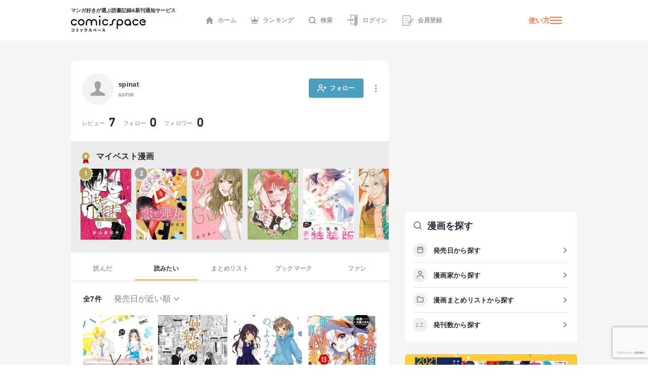

--- FILE ---
content_type: text/html; charset=utf-8
request_url: https://www.google.com/recaptcha/api2/anchor?ar=1&k=6LcNU5QqAAAAAK-eELBKoZhdHcWxdAiRtz_JrCKP&co=aHR0cHM6Ly9jb21pY3NwYWNlLmpwOjQ0Mw..&hl=ja&v=PoyoqOPhxBO7pBk68S4YbpHZ&size=invisible&anchor-ms=20000&execute-ms=30000&cb=58bi8wvji8db
body_size: 49885
content:
<!DOCTYPE HTML><html dir="ltr" lang="ja"><head><meta http-equiv="Content-Type" content="text/html; charset=UTF-8">
<meta http-equiv="X-UA-Compatible" content="IE=edge">
<title>reCAPTCHA</title>
<style type="text/css">
/* cyrillic-ext */
@font-face {
  font-family: 'Roboto';
  font-style: normal;
  font-weight: 400;
  font-stretch: 100%;
  src: url(//fonts.gstatic.com/s/roboto/v48/KFO7CnqEu92Fr1ME7kSn66aGLdTylUAMa3GUBHMdazTgWw.woff2) format('woff2');
  unicode-range: U+0460-052F, U+1C80-1C8A, U+20B4, U+2DE0-2DFF, U+A640-A69F, U+FE2E-FE2F;
}
/* cyrillic */
@font-face {
  font-family: 'Roboto';
  font-style: normal;
  font-weight: 400;
  font-stretch: 100%;
  src: url(//fonts.gstatic.com/s/roboto/v48/KFO7CnqEu92Fr1ME7kSn66aGLdTylUAMa3iUBHMdazTgWw.woff2) format('woff2');
  unicode-range: U+0301, U+0400-045F, U+0490-0491, U+04B0-04B1, U+2116;
}
/* greek-ext */
@font-face {
  font-family: 'Roboto';
  font-style: normal;
  font-weight: 400;
  font-stretch: 100%;
  src: url(//fonts.gstatic.com/s/roboto/v48/KFO7CnqEu92Fr1ME7kSn66aGLdTylUAMa3CUBHMdazTgWw.woff2) format('woff2');
  unicode-range: U+1F00-1FFF;
}
/* greek */
@font-face {
  font-family: 'Roboto';
  font-style: normal;
  font-weight: 400;
  font-stretch: 100%;
  src: url(//fonts.gstatic.com/s/roboto/v48/KFO7CnqEu92Fr1ME7kSn66aGLdTylUAMa3-UBHMdazTgWw.woff2) format('woff2');
  unicode-range: U+0370-0377, U+037A-037F, U+0384-038A, U+038C, U+038E-03A1, U+03A3-03FF;
}
/* math */
@font-face {
  font-family: 'Roboto';
  font-style: normal;
  font-weight: 400;
  font-stretch: 100%;
  src: url(//fonts.gstatic.com/s/roboto/v48/KFO7CnqEu92Fr1ME7kSn66aGLdTylUAMawCUBHMdazTgWw.woff2) format('woff2');
  unicode-range: U+0302-0303, U+0305, U+0307-0308, U+0310, U+0312, U+0315, U+031A, U+0326-0327, U+032C, U+032F-0330, U+0332-0333, U+0338, U+033A, U+0346, U+034D, U+0391-03A1, U+03A3-03A9, U+03B1-03C9, U+03D1, U+03D5-03D6, U+03F0-03F1, U+03F4-03F5, U+2016-2017, U+2034-2038, U+203C, U+2040, U+2043, U+2047, U+2050, U+2057, U+205F, U+2070-2071, U+2074-208E, U+2090-209C, U+20D0-20DC, U+20E1, U+20E5-20EF, U+2100-2112, U+2114-2115, U+2117-2121, U+2123-214F, U+2190, U+2192, U+2194-21AE, U+21B0-21E5, U+21F1-21F2, U+21F4-2211, U+2213-2214, U+2216-22FF, U+2308-230B, U+2310, U+2319, U+231C-2321, U+2336-237A, U+237C, U+2395, U+239B-23B7, U+23D0, U+23DC-23E1, U+2474-2475, U+25AF, U+25B3, U+25B7, U+25BD, U+25C1, U+25CA, U+25CC, U+25FB, U+266D-266F, U+27C0-27FF, U+2900-2AFF, U+2B0E-2B11, U+2B30-2B4C, U+2BFE, U+3030, U+FF5B, U+FF5D, U+1D400-1D7FF, U+1EE00-1EEFF;
}
/* symbols */
@font-face {
  font-family: 'Roboto';
  font-style: normal;
  font-weight: 400;
  font-stretch: 100%;
  src: url(//fonts.gstatic.com/s/roboto/v48/KFO7CnqEu92Fr1ME7kSn66aGLdTylUAMaxKUBHMdazTgWw.woff2) format('woff2');
  unicode-range: U+0001-000C, U+000E-001F, U+007F-009F, U+20DD-20E0, U+20E2-20E4, U+2150-218F, U+2190, U+2192, U+2194-2199, U+21AF, U+21E6-21F0, U+21F3, U+2218-2219, U+2299, U+22C4-22C6, U+2300-243F, U+2440-244A, U+2460-24FF, U+25A0-27BF, U+2800-28FF, U+2921-2922, U+2981, U+29BF, U+29EB, U+2B00-2BFF, U+4DC0-4DFF, U+FFF9-FFFB, U+10140-1018E, U+10190-1019C, U+101A0, U+101D0-101FD, U+102E0-102FB, U+10E60-10E7E, U+1D2C0-1D2D3, U+1D2E0-1D37F, U+1F000-1F0FF, U+1F100-1F1AD, U+1F1E6-1F1FF, U+1F30D-1F30F, U+1F315, U+1F31C, U+1F31E, U+1F320-1F32C, U+1F336, U+1F378, U+1F37D, U+1F382, U+1F393-1F39F, U+1F3A7-1F3A8, U+1F3AC-1F3AF, U+1F3C2, U+1F3C4-1F3C6, U+1F3CA-1F3CE, U+1F3D4-1F3E0, U+1F3ED, U+1F3F1-1F3F3, U+1F3F5-1F3F7, U+1F408, U+1F415, U+1F41F, U+1F426, U+1F43F, U+1F441-1F442, U+1F444, U+1F446-1F449, U+1F44C-1F44E, U+1F453, U+1F46A, U+1F47D, U+1F4A3, U+1F4B0, U+1F4B3, U+1F4B9, U+1F4BB, U+1F4BF, U+1F4C8-1F4CB, U+1F4D6, U+1F4DA, U+1F4DF, U+1F4E3-1F4E6, U+1F4EA-1F4ED, U+1F4F7, U+1F4F9-1F4FB, U+1F4FD-1F4FE, U+1F503, U+1F507-1F50B, U+1F50D, U+1F512-1F513, U+1F53E-1F54A, U+1F54F-1F5FA, U+1F610, U+1F650-1F67F, U+1F687, U+1F68D, U+1F691, U+1F694, U+1F698, U+1F6AD, U+1F6B2, U+1F6B9-1F6BA, U+1F6BC, U+1F6C6-1F6CF, U+1F6D3-1F6D7, U+1F6E0-1F6EA, U+1F6F0-1F6F3, U+1F6F7-1F6FC, U+1F700-1F7FF, U+1F800-1F80B, U+1F810-1F847, U+1F850-1F859, U+1F860-1F887, U+1F890-1F8AD, U+1F8B0-1F8BB, U+1F8C0-1F8C1, U+1F900-1F90B, U+1F93B, U+1F946, U+1F984, U+1F996, U+1F9E9, U+1FA00-1FA6F, U+1FA70-1FA7C, U+1FA80-1FA89, U+1FA8F-1FAC6, U+1FACE-1FADC, U+1FADF-1FAE9, U+1FAF0-1FAF8, U+1FB00-1FBFF;
}
/* vietnamese */
@font-face {
  font-family: 'Roboto';
  font-style: normal;
  font-weight: 400;
  font-stretch: 100%;
  src: url(//fonts.gstatic.com/s/roboto/v48/KFO7CnqEu92Fr1ME7kSn66aGLdTylUAMa3OUBHMdazTgWw.woff2) format('woff2');
  unicode-range: U+0102-0103, U+0110-0111, U+0128-0129, U+0168-0169, U+01A0-01A1, U+01AF-01B0, U+0300-0301, U+0303-0304, U+0308-0309, U+0323, U+0329, U+1EA0-1EF9, U+20AB;
}
/* latin-ext */
@font-face {
  font-family: 'Roboto';
  font-style: normal;
  font-weight: 400;
  font-stretch: 100%;
  src: url(//fonts.gstatic.com/s/roboto/v48/KFO7CnqEu92Fr1ME7kSn66aGLdTylUAMa3KUBHMdazTgWw.woff2) format('woff2');
  unicode-range: U+0100-02BA, U+02BD-02C5, U+02C7-02CC, U+02CE-02D7, U+02DD-02FF, U+0304, U+0308, U+0329, U+1D00-1DBF, U+1E00-1E9F, U+1EF2-1EFF, U+2020, U+20A0-20AB, U+20AD-20C0, U+2113, U+2C60-2C7F, U+A720-A7FF;
}
/* latin */
@font-face {
  font-family: 'Roboto';
  font-style: normal;
  font-weight: 400;
  font-stretch: 100%;
  src: url(//fonts.gstatic.com/s/roboto/v48/KFO7CnqEu92Fr1ME7kSn66aGLdTylUAMa3yUBHMdazQ.woff2) format('woff2');
  unicode-range: U+0000-00FF, U+0131, U+0152-0153, U+02BB-02BC, U+02C6, U+02DA, U+02DC, U+0304, U+0308, U+0329, U+2000-206F, U+20AC, U+2122, U+2191, U+2193, U+2212, U+2215, U+FEFF, U+FFFD;
}
/* cyrillic-ext */
@font-face {
  font-family: 'Roboto';
  font-style: normal;
  font-weight: 500;
  font-stretch: 100%;
  src: url(//fonts.gstatic.com/s/roboto/v48/KFO7CnqEu92Fr1ME7kSn66aGLdTylUAMa3GUBHMdazTgWw.woff2) format('woff2');
  unicode-range: U+0460-052F, U+1C80-1C8A, U+20B4, U+2DE0-2DFF, U+A640-A69F, U+FE2E-FE2F;
}
/* cyrillic */
@font-face {
  font-family: 'Roboto';
  font-style: normal;
  font-weight: 500;
  font-stretch: 100%;
  src: url(//fonts.gstatic.com/s/roboto/v48/KFO7CnqEu92Fr1ME7kSn66aGLdTylUAMa3iUBHMdazTgWw.woff2) format('woff2');
  unicode-range: U+0301, U+0400-045F, U+0490-0491, U+04B0-04B1, U+2116;
}
/* greek-ext */
@font-face {
  font-family: 'Roboto';
  font-style: normal;
  font-weight: 500;
  font-stretch: 100%;
  src: url(//fonts.gstatic.com/s/roboto/v48/KFO7CnqEu92Fr1ME7kSn66aGLdTylUAMa3CUBHMdazTgWw.woff2) format('woff2');
  unicode-range: U+1F00-1FFF;
}
/* greek */
@font-face {
  font-family: 'Roboto';
  font-style: normal;
  font-weight: 500;
  font-stretch: 100%;
  src: url(//fonts.gstatic.com/s/roboto/v48/KFO7CnqEu92Fr1ME7kSn66aGLdTylUAMa3-UBHMdazTgWw.woff2) format('woff2');
  unicode-range: U+0370-0377, U+037A-037F, U+0384-038A, U+038C, U+038E-03A1, U+03A3-03FF;
}
/* math */
@font-face {
  font-family: 'Roboto';
  font-style: normal;
  font-weight: 500;
  font-stretch: 100%;
  src: url(//fonts.gstatic.com/s/roboto/v48/KFO7CnqEu92Fr1ME7kSn66aGLdTylUAMawCUBHMdazTgWw.woff2) format('woff2');
  unicode-range: U+0302-0303, U+0305, U+0307-0308, U+0310, U+0312, U+0315, U+031A, U+0326-0327, U+032C, U+032F-0330, U+0332-0333, U+0338, U+033A, U+0346, U+034D, U+0391-03A1, U+03A3-03A9, U+03B1-03C9, U+03D1, U+03D5-03D6, U+03F0-03F1, U+03F4-03F5, U+2016-2017, U+2034-2038, U+203C, U+2040, U+2043, U+2047, U+2050, U+2057, U+205F, U+2070-2071, U+2074-208E, U+2090-209C, U+20D0-20DC, U+20E1, U+20E5-20EF, U+2100-2112, U+2114-2115, U+2117-2121, U+2123-214F, U+2190, U+2192, U+2194-21AE, U+21B0-21E5, U+21F1-21F2, U+21F4-2211, U+2213-2214, U+2216-22FF, U+2308-230B, U+2310, U+2319, U+231C-2321, U+2336-237A, U+237C, U+2395, U+239B-23B7, U+23D0, U+23DC-23E1, U+2474-2475, U+25AF, U+25B3, U+25B7, U+25BD, U+25C1, U+25CA, U+25CC, U+25FB, U+266D-266F, U+27C0-27FF, U+2900-2AFF, U+2B0E-2B11, U+2B30-2B4C, U+2BFE, U+3030, U+FF5B, U+FF5D, U+1D400-1D7FF, U+1EE00-1EEFF;
}
/* symbols */
@font-face {
  font-family: 'Roboto';
  font-style: normal;
  font-weight: 500;
  font-stretch: 100%;
  src: url(//fonts.gstatic.com/s/roboto/v48/KFO7CnqEu92Fr1ME7kSn66aGLdTylUAMaxKUBHMdazTgWw.woff2) format('woff2');
  unicode-range: U+0001-000C, U+000E-001F, U+007F-009F, U+20DD-20E0, U+20E2-20E4, U+2150-218F, U+2190, U+2192, U+2194-2199, U+21AF, U+21E6-21F0, U+21F3, U+2218-2219, U+2299, U+22C4-22C6, U+2300-243F, U+2440-244A, U+2460-24FF, U+25A0-27BF, U+2800-28FF, U+2921-2922, U+2981, U+29BF, U+29EB, U+2B00-2BFF, U+4DC0-4DFF, U+FFF9-FFFB, U+10140-1018E, U+10190-1019C, U+101A0, U+101D0-101FD, U+102E0-102FB, U+10E60-10E7E, U+1D2C0-1D2D3, U+1D2E0-1D37F, U+1F000-1F0FF, U+1F100-1F1AD, U+1F1E6-1F1FF, U+1F30D-1F30F, U+1F315, U+1F31C, U+1F31E, U+1F320-1F32C, U+1F336, U+1F378, U+1F37D, U+1F382, U+1F393-1F39F, U+1F3A7-1F3A8, U+1F3AC-1F3AF, U+1F3C2, U+1F3C4-1F3C6, U+1F3CA-1F3CE, U+1F3D4-1F3E0, U+1F3ED, U+1F3F1-1F3F3, U+1F3F5-1F3F7, U+1F408, U+1F415, U+1F41F, U+1F426, U+1F43F, U+1F441-1F442, U+1F444, U+1F446-1F449, U+1F44C-1F44E, U+1F453, U+1F46A, U+1F47D, U+1F4A3, U+1F4B0, U+1F4B3, U+1F4B9, U+1F4BB, U+1F4BF, U+1F4C8-1F4CB, U+1F4D6, U+1F4DA, U+1F4DF, U+1F4E3-1F4E6, U+1F4EA-1F4ED, U+1F4F7, U+1F4F9-1F4FB, U+1F4FD-1F4FE, U+1F503, U+1F507-1F50B, U+1F50D, U+1F512-1F513, U+1F53E-1F54A, U+1F54F-1F5FA, U+1F610, U+1F650-1F67F, U+1F687, U+1F68D, U+1F691, U+1F694, U+1F698, U+1F6AD, U+1F6B2, U+1F6B9-1F6BA, U+1F6BC, U+1F6C6-1F6CF, U+1F6D3-1F6D7, U+1F6E0-1F6EA, U+1F6F0-1F6F3, U+1F6F7-1F6FC, U+1F700-1F7FF, U+1F800-1F80B, U+1F810-1F847, U+1F850-1F859, U+1F860-1F887, U+1F890-1F8AD, U+1F8B0-1F8BB, U+1F8C0-1F8C1, U+1F900-1F90B, U+1F93B, U+1F946, U+1F984, U+1F996, U+1F9E9, U+1FA00-1FA6F, U+1FA70-1FA7C, U+1FA80-1FA89, U+1FA8F-1FAC6, U+1FACE-1FADC, U+1FADF-1FAE9, U+1FAF0-1FAF8, U+1FB00-1FBFF;
}
/* vietnamese */
@font-face {
  font-family: 'Roboto';
  font-style: normal;
  font-weight: 500;
  font-stretch: 100%;
  src: url(//fonts.gstatic.com/s/roboto/v48/KFO7CnqEu92Fr1ME7kSn66aGLdTylUAMa3OUBHMdazTgWw.woff2) format('woff2');
  unicode-range: U+0102-0103, U+0110-0111, U+0128-0129, U+0168-0169, U+01A0-01A1, U+01AF-01B0, U+0300-0301, U+0303-0304, U+0308-0309, U+0323, U+0329, U+1EA0-1EF9, U+20AB;
}
/* latin-ext */
@font-face {
  font-family: 'Roboto';
  font-style: normal;
  font-weight: 500;
  font-stretch: 100%;
  src: url(//fonts.gstatic.com/s/roboto/v48/KFO7CnqEu92Fr1ME7kSn66aGLdTylUAMa3KUBHMdazTgWw.woff2) format('woff2');
  unicode-range: U+0100-02BA, U+02BD-02C5, U+02C7-02CC, U+02CE-02D7, U+02DD-02FF, U+0304, U+0308, U+0329, U+1D00-1DBF, U+1E00-1E9F, U+1EF2-1EFF, U+2020, U+20A0-20AB, U+20AD-20C0, U+2113, U+2C60-2C7F, U+A720-A7FF;
}
/* latin */
@font-face {
  font-family: 'Roboto';
  font-style: normal;
  font-weight: 500;
  font-stretch: 100%;
  src: url(//fonts.gstatic.com/s/roboto/v48/KFO7CnqEu92Fr1ME7kSn66aGLdTylUAMa3yUBHMdazQ.woff2) format('woff2');
  unicode-range: U+0000-00FF, U+0131, U+0152-0153, U+02BB-02BC, U+02C6, U+02DA, U+02DC, U+0304, U+0308, U+0329, U+2000-206F, U+20AC, U+2122, U+2191, U+2193, U+2212, U+2215, U+FEFF, U+FFFD;
}
/* cyrillic-ext */
@font-face {
  font-family: 'Roboto';
  font-style: normal;
  font-weight: 900;
  font-stretch: 100%;
  src: url(//fonts.gstatic.com/s/roboto/v48/KFO7CnqEu92Fr1ME7kSn66aGLdTylUAMa3GUBHMdazTgWw.woff2) format('woff2');
  unicode-range: U+0460-052F, U+1C80-1C8A, U+20B4, U+2DE0-2DFF, U+A640-A69F, U+FE2E-FE2F;
}
/* cyrillic */
@font-face {
  font-family: 'Roboto';
  font-style: normal;
  font-weight: 900;
  font-stretch: 100%;
  src: url(//fonts.gstatic.com/s/roboto/v48/KFO7CnqEu92Fr1ME7kSn66aGLdTylUAMa3iUBHMdazTgWw.woff2) format('woff2');
  unicode-range: U+0301, U+0400-045F, U+0490-0491, U+04B0-04B1, U+2116;
}
/* greek-ext */
@font-face {
  font-family: 'Roboto';
  font-style: normal;
  font-weight: 900;
  font-stretch: 100%;
  src: url(//fonts.gstatic.com/s/roboto/v48/KFO7CnqEu92Fr1ME7kSn66aGLdTylUAMa3CUBHMdazTgWw.woff2) format('woff2');
  unicode-range: U+1F00-1FFF;
}
/* greek */
@font-face {
  font-family: 'Roboto';
  font-style: normal;
  font-weight: 900;
  font-stretch: 100%;
  src: url(//fonts.gstatic.com/s/roboto/v48/KFO7CnqEu92Fr1ME7kSn66aGLdTylUAMa3-UBHMdazTgWw.woff2) format('woff2');
  unicode-range: U+0370-0377, U+037A-037F, U+0384-038A, U+038C, U+038E-03A1, U+03A3-03FF;
}
/* math */
@font-face {
  font-family: 'Roboto';
  font-style: normal;
  font-weight: 900;
  font-stretch: 100%;
  src: url(//fonts.gstatic.com/s/roboto/v48/KFO7CnqEu92Fr1ME7kSn66aGLdTylUAMawCUBHMdazTgWw.woff2) format('woff2');
  unicode-range: U+0302-0303, U+0305, U+0307-0308, U+0310, U+0312, U+0315, U+031A, U+0326-0327, U+032C, U+032F-0330, U+0332-0333, U+0338, U+033A, U+0346, U+034D, U+0391-03A1, U+03A3-03A9, U+03B1-03C9, U+03D1, U+03D5-03D6, U+03F0-03F1, U+03F4-03F5, U+2016-2017, U+2034-2038, U+203C, U+2040, U+2043, U+2047, U+2050, U+2057, U+205F, U+2070-2071, U+2074-208E, U+2090-209C, U+20D0-20DC, U+20E1, U+20E5-20EF, U+2100-2112, U+2114-2115, U+2117-2121, U+2123-214F, U+2190, U+2192, U+2194-21AE, U+21B0-21E5, U+21F1-21F2, U+21F4-2211, U+2213-2214, U+2216-22FF, U+2308-230B, U+2310, U+2319, U+231C-2321, U+2336-237A, U+237C, U+2395, U+239B-23B7, U+23D0, U+23DC-23E1, U+2474-2475, U+25AF, U+25B3, U+25B7, U+25BD, U+25C1, U+25CA, U+25CC, U+25FB, U+266D-266F, U+27C0-27FF, U+2900-2AFF, U+2B0E-2B11, U+2B30-2B4C, U+2BFE, U+3030, U+FF5B, U+FF5D, U+1D400-1D7FF, U+1EE00-1EEFF;
}
/* symbols */
@font-face {
  font-family: 'Roboto';
  font-style: normal;
  font-weight: 900;
  font-stretch: 100%;
  src: url(//fonts.gstatic.com/s/roboto/v48/KFO7CnqEu92Fr1ME7kSn66aGLdTylUAMaxKUBHMdazTgWw.woff2) format('woff2');
  unicode-range: U+0001-000C, U+000E-001F, U+007F-009F, U+20DD-20E0, U+20E2-20E4, U+2150-218F, U+2190, U+2192, U+2194-2199, U+21AF, U+21E6-21F0, U+21F3, U+2218-2219, U+2299, U+22C4-22C6, U+2300-243F, U+2440-244A, U+2460-24FF, U+25A0-27BF, U+2800-28FF, U+2921-2922, U+2981, U+29BF, U+29EB, U+2B00-2BFF, U+4DC0-4DFF, U+FFF9-FFFB, U+10140-1018E, U+10190-1019C, U+101A0, U+101D0-101FD, U+102E0-102FB, U+10E60-10E7E, U+1D2C0-1D2D3, U+1D2E0-1D37F, U+1F000-1F0FF, U+1F100-1F1AD, U+1F1E6-1F1FF, U+1F30D-1F30F, U+1F315, U+1F31C, U+1F31E, U+1F320-1F32C, U+1F336, U+1F378, U+1F37D, U+1F382, U+1F393-1F39F, U+1F3A7-1F3A8, U+1F3AC-1F3AF, U+1F3C2, U+1F3C4-1F3C6, U+1F3CA-1F3CE, U+1F3D4-1F3E0, U+1F3ED, U+1F3F1-1F3F3, U+1F3F5-1F3F7, U+1F408, U+1F415, U+1F41F, U+1F426, U+1F43F, U+1F441-1F442, U+1F444, U+1F446-1F449, U+1F44C-1F44E, U+1F453, U+1F46A, U+1F47D, U+1F4A3, U+1F4B0, U+1F4B3, U+1F4B9, U+1F4BB, U+1F4BF, U+1F4C8-1F4CB, U+1F4D6, U+1F4DA, U+1F4DF, U+1F4E3-1F4E6, U+1F4EA-1F4ED, U+1F4F7, U+1F4F9-1F4FB, U+1F4FD-1F4FE, U+1F503, U+1F507-1F50B, U+1F50D, U+1F512-1F513, U+1F53E-1F54A, U+1F54F-1F5FA, U+1F610, U+1F650-1F67F, U+1F687, U+1F68D, U+1F691, U+1F694, U+1F698, U+1F6AD, U+1F6B2, U+1F6B9-1F6BA, U+1F6BC, U+1F6C6-1F6CF, U+1F6D3-1F6D7, U+1F6E0-1F6EA, U+1F6F0-1F6F3, U+1F6F7-1F6FC, U+1F700-1F7FF, U+1F800-1F80B, U+1F810-1F847, U+1F850-1F859, U+1F860-1F887, U+1F890-1F8AD, U+1F8B0-1F8BB, U+1F8C0-1F8C1, U+1F900-1F90B, U+1F93B, U+1F946, U+1F984, U+1F996, U+1F9E9, U+1FA00-1FA6F, U+1FA70-1FA7C, U+1FA80-1FA89, U+1FA8F-1FAC6, U+1FACE-1FADC, U+1FADF-1FAE9, U+1FAF0-1FAF8, U+1FB00-1FBFF;
}
/* vietnamese */
@font-face {
  font-family: 'Roboto';
  font-style: normal;
  font-weight: 900;
  font-stretch: 100%;
  src: url(//fonts.gstatic.com/s/roboto/v48/KFO7CnqEu92Fr1ME7kSn66aGLdTylUAMa3OUBHMdazTgWw.woff2) format('woff2');
  unicode-range: U+0102-0103, U+0110-0111, U+0128-0129, U+0168-0169, U+01A0-01A1, U+01AF-01B0, U+0300-0301, U+0303-0304, U+0308-0309, U+0323, U+0329, U+1EA0-1EF9, U+20AB;
}
/* latin-ext */
@font-face {
  font-family: 'Roboto';
  font-style: normal;
  font-weight: 900;
  font-stretch: 100%;
  src: url(//fonts.gstatic.com/s/roboto/v48/KFO7CnqEu92Fr1ME7kSn66aGLdTylUAMa3KUBHMdazTgWw.woff2) format('woff2');
  unicode-range: U+0100-02BA, U+02BD-02C5, U+02C7-02CC, U+02CE-02D7, U+02DD-02FF, U+0304, U+0308, U+0329, U+1D00-1DBF, U+1E00-1E9F, U+1EF2-1EFF, U+2020, U+20A0-20AB, U+20AD-20C0, U+2113, U+2C60-2C7F, U+A720-A7FF;
}
/* latin */
@font-face {
  font-family: 'Roboto';
  font-style: normal;
  font-weight: 900;
  font-stretch: 100%;
  src: url(//fonts.gstatic.com/s/roboto/v48/KFO7CnqEu92Fr1ME7kSn66aGLdTylUAMa3yUBHMdazQ.woff2) format('woff2');
  unicode-range: U+0000-00FF, U+0131, U+0152-0153, U+02BB-02BC, U+02C6, U+02DA, U+02DC, U+0304, U+0308, U+0329, U+2000-206F, U+20AC, U+2122, U+2191, U+2193, U+2212, U+2215, U+FEFF, U+FFFD;
}

</style>
<link rel="stylesheet" type="text/css" href="https://www.gstatic.com/recaptcha/releases/PoyoqOPhxBO7pBk68S4YbpHZ/styles__ltr.css">
<script nonce="C16yH0LQnpS8cPdBCw2Rcg" type="text/javascript">window['__recaptcha_api'] = 'https://www.google.com/recaptcha/api2/';</script>
<script type="text/javascript" src="https://www.gstatic.com/recaptcha/releases/PoyoqOPhxBO7pBk68S4YbpHZ/recaptcha__ja.js" nonce="C16yH0LQnpS8cPdBCw2Rcg">
      
    </script></head>
<body><div id="rc-anchor-alert" class="rc-anchor-alert"></div>
<input type="hidden" id="recaptcha-token" value="[base64]">
<script type="text/javascript" nonce="C16yH0LQnpS8cPdBCw2Rcg">
      recaptcha.anchor.Main.init("[\x22ainput\x22,[\x22bgdata\x22,\x22\x22,\[base64]/[base64]/[base64]/bmV3IHJbeF0oY1swXSk6RT09Mj9uZXcgclt4XShjWzBdLGNbMV0pOkU9PTM/bmV3IHJbeF0oY1swXSxjWzFdLGNbMl0pOkU9PTQ/[base64]/[base64]/[base64]/[base64]/[base64]/[base64]/[base64]/[base64]\x22,\[base64]\x22,\[base64]/Cr8OZwrPDoj8PDMOjw69DbF03wqjChMKawrfDisOKw6zClcOxw7vDgcKFXmBFwqnCmQtBPAXDm8OeHsOtw7/DvcOiw6trw5rCvMK8wrHCu8KNDlfCuTd/w5rCk2bConzDosOsw7EvW8KRWsK+KkjClAERw5HCm8Otwr5jw6vDn8K6woDDvkAqNcOAwoLClcKow51DS8O4U1XCiMO+Iy7DlcKWf8Kac0dwYVdAw54AWXpUfcOzfsK/w5/CvsKVw5YBT8KLQcKYOSJfFcKMw4zDuWbDkUHCvk7ChGpgF8KwZsOew5JZw40pwo1RICnCqcKgaQfDssKQasKuw4hPw7htC8Kew4HCvsOwwqbDigHDsMK2w5LCscK+cn/CuHwNasODwrPDisKvwpBXMxg3BBzCqSltwp3Ck0wZw4PCqsOhw5/ClsOYwqPDp2PDrsO2w7PDnnHCu2TCtMKTACpHwr9tRXrCuMOuw4fCmkfDimfDkMO9MDRDwr0Yw74ZXC49S2oqVRVDBcKLCcOjBMKrwrDCpyHCrsOWw6FQVCdtK27CvW0sw67Cl8O0w7TCnF1jwoTDjBRmw4TCoipqw7MEQMKawqV7LsKqw7s/ezoZw6PDunR6IGkxcsKaw7peQDYsIsKRQjbDg8KlM3/Cs8KLF8OBOFDDuMKcw6V2JcKJw7RmwozDlGxpw63CqWbDhmfCp8KYw5fCtwJ4BMOmw7oUeyPCo8KuB0gRw5MeO8ORUTNodsOkwo1YSsK3w4/DvXvCscKuwrMqw712LsOkw5AsSnMmUzpfw5QyTjPDjHA2w4bDoMKHb0gxYsKTF8K+GgVVwrTCqWhRVBlQNcKVwrnDvwA0wqJCw4B7FEXDokjCvcK/MMK+wpTDpsOJwofDlcO9DAHCusKUTSrCjcOUwrlcwoTDoMK9woJwR8Otwp1Awrgqwp3DnEc3w7JmZcO/wpgFNsOrw6DCocOVw7IpwqjDq8OJQMKUw6J8wr3CtRETPcOVw6kcw73CpkvCjXnDpQw4wqtfSnbCinrDixYOwrLDisOPdgp3w4paJmXCmcOxw4rDh0HCojzDhxnCm8OxwoRlw5YCw5jChF7CqcKpUsK1wps1TFh/w4Q/wpVWdH5+fMKnw650w7LDgQURwoPCgErCsAPCh0VNwpvCgcKQw5zCqygWwqEyw5dFPMOEwobCp8O0woDCmsKIWR8jwpfCl8KxVh3DpMK/w6onw4jDucK/[base64]/w4ULwrhdw5/[base64]/[base64]/DgcODdXbCvTbCl8OFACbCscKNZz3CqMKrwo5zKAkWw7/[base64]/w6dpw5nCjWLCjklqw6/DihkUAFzCmVVlwo7CvmTDj0HDisKxTkATw6rCqCTDtD3DisKGw5fDkcK9w5pjwr1cMwHDgUhLw4PCiMKQIcK1wqnCs8KHwrciEMOuJsKIwpAcw5sZXTE5YjzDtMO+w7vDlivCtn7Dl2TDnkgidmI2QinCiMKPZ2gnw63CjcKGwrZXNMOBwpR7cDXCvE0kw7/CjsOvw5XDhm8tSD3CtyJVwpkDEcOCwrfCsAfDu8O6w5QvwpE5w4pvw5kgwrTDu8Ozw6bCq8OdLcKuwpQRw4rCuzs5X8OzHMKhw5nDsMK5wpfCjcOWYMK/w67DvBlEwrM8wo5xSTnDi3DDohpaQDsow4V/[base64]/[base64]/[base64]/DgsKbw5IUTi3DmcKQw7ZNT8KMMwnDjXx0woJ8wrHDp8O0dsKowqTChMKPwp/CsCp7w6/CkMKuNRvDh8OVw7xnKMKfMwgeIcK3Y8O2w4XDrUcvJ8OQacOPw5/CvDnCvMOIOMOrBwLCn8KkecKzw7QzZCEWZcKVA8Ozw5vCl8OwwqhXR8O2K8Oqw7wWwr3Dh8KEQ27Dlx9lwpErMS9Cw7zDsn3CnMOhPgFjwpM7Tk/[base64]/Cn2NPwqYYNSzDjcKhw61Ew6DDncKac8KiRTIacCVmcMOPwoHCh8OsbB9sw4Quw5DDrMKxw6wsw6rDhRUuw5TCrCDCjVPDqsKUwqYTwrfCu8Oqwpk9w6/DkcOsw53Dn8O+bcO0MmrDrmoawoDCnsKGwqpjwr/[base64]/DnU/[base64]/NTvDvcKPw6PDi8K9w4bDicKhw5ZcCcK+w5bCgsKpRlHDpsKAe8OywrFIwr/CocORwrN1B8KsW8KrwrtTwoXCjMKNOXPDuMKewqXDu3k6w5QHTcKnw6cyY0rCncOJOngaw7rCm3U9wq/DnhLDig/DsgbDrTwwwo7CuMKbwqvCp8KBwrwmfsOGXsO/d8KELXfCpsKUKQRDw5fDk0JQw7kbfh1fHEBQwqHCg8KbwrTDksKNwoJsw4EtfTccwrxGUE7CpcO+w7bCnsKJw4fCrF/DlU4ow53CtsOsLMOgXCbDrHrDh2PCpcKYASIkTDrDnwfCtsKbwrtrSz9Tw5fDg344NkTCom/[base64]/DiVPDgcO9w5crW3jCqXNew5TCsVrCpMKua8KjY8KqfR7CtsKHVXzDun0sVcKRScOgw7EVw5VYLgNSwr1Bw5EfY8OmTMKnwqReMsOew5nDosKFBQpCw45Ww7bDog9+w5bDicKGOB3DpMKSw6wQM8OpEsKTwoHDqcKOB8OEZXNSwogcfMOSVsKYw7/Dtyhhwo5NGxhJwp3CqcKzN8O+wpAkw7zDqsK3wq/CpSN4IcKAUcO5GRzDoAXCgcOPwqLDk8Kawr7DjsOVAXFfwqxASjV2Q8OnYj7CgcOQfcKVZ8Knw5DCq0zDhyoUwrZJw4pfwpzCqHYdPcOQwrPDg1JFw71SGcK0wrDDucOSw4N/K8KVHS1FwqPDhcK5U8KifcKBf8KOwqczw6zDt2cjw4BaJTYcwpTDvcObwrzCuFEIZMOCw5HCrsKkSsOrQMO+YwVkw6Vbw7TDk8K+w67DhsOeFcOawqVWwqo2TcKkwrLCp1cdWsO/EMO0wopjAXPDnHHDi0zDkWzDhMK1w7hcw6LDt8Oww513CTvCg3/DvxdDw5wGNUPCsUvCocKZw6xlIHYcw5bCv8KHw6rCscOENh4Dw4gpwpxRHGRrOMKeRjfCrsOOw73CicOfwoTDiMO5w6nCmS3CsMKxEiDCnH8RXFcawqnDpcOhf8K1KMK+clLCqsKvwow/[base64]/ClcO9w5XDkcOQwqDCscKWE8K6TMK4R2kUQsO/FsOHLMO5wqpywqgidXwYdcKCw74LX8OQwrjDocOcw7MsLBXChsKWPsOTwqnCrX7DgmtVwpo2woEzwqwvF8KBWsKCw4dnSCXDrSrCvV7CtMOMbRVYdzAGw6vDh3lBMsKrwpJ4wpoBwo3DulLDsMOUA8KcX8KHB8ObwpEvwqhYc0M+HUQ/wrksw7w5w5dibhPDpcK5dsOBw7B4wozCm8KVwrTCqERgw6bCmcOtGMKbw5fCg8KUCnPDiVnDj8KnwqPDnsKQf8OxA3rDqMK7wr7Dsl/Cq8OfN03Cm8OKYRoww7cZwrTDq3LDjnnDoMKPw5QdDEfDsVPDq8K4Y8OfZsOGT8OfPwvDh3owwp9eZMKeNxxmIglHwpPDgsKhEHfDicOzw6XDlcOCVFk8QhXDg8OzF8ObR3wcX3kdwpLDnT8pw7PDoMORWFUcw7/DrsKIwpRjw40iw7TChUpyw6sDC2kSw63DvcOYwr3Cr2HDqzBAcMKYOcOgwpTDoMO2w740F1p+Z18ARcOZesKfMsOQL13CisKIVMOmKMKYw4XDqxTCgicLXh44w4DDjsKUNw7CnsO/KFjCrMOgViXDtVLCgEjDkhzCsMKKw74uwqDCvQF7bEPDq8OBOMKPwqtKMGPCm8K/UBMTwoY4BWEbMmETw4rCoMOIwoZ6wprCucOyBMOYRsKLdR7DgcOrMsOwJMOYw4lyfgPCrcO5MMOXP8KqwoYWMztWwrPDqksPF8OSwojDvMKUwpNXw4HDhDd+LxVhC8KgBsKyw6UpwpFdfsKQY0s2wqnCmHXDjl/Cv8K/[base64]/Dim7DhMKST2/Cj3/[base64]/DqsOSw4wLYcOuTHnChyDCpX/CsF3DulJiwo8JXlIresKfwo/DrlfDlhAJw6HDrmXDgsOve8K1woZbwqfDrcK7wpodw7XClMKRw59kwoY1woDDuMO9wpzCrjjDlUzDmsKiciXDjsOaIcOGwpTCl0/[base64]/CjMKBw6gOwoPCrxjCvQXCp3bDi8KMDh7Dp8KlD8OQT8O5H1BNw77CiUfDgiM8w5rCkMOWw59WKcK6A3NULMKMwoY4wr3CqMKKOcONQEkmwofDikvDiHgOJzjDlMKZwrBiw51SwrbCsWzCt8O/QsOTwq45aMO6A8Kyw43DuFUlJsO7Y1jCuC3DjzASbMKzw63Dr2k9K8KtwqV9dcOUBinDo8KGGsK3E8OXN3nDvcOxP8OeRnYOazfDlMK8GsOFwqBdEjVxw4s8S8O7w5DDm8OoOMKvwoNxSFPDpG/[base64]/CusOwcQzCnzYAwrbCnsO6SHfCvxIOwq7CpcO9w4PDkMKXwpcnwq5oMxUhKMKhw7XDilDCvzZNGQPDusOxcsO+wonDn8KIw4zCgMKEw5TCsS1fw4VyWcKqbMO0w4TCiEY9woEgQMKAOMOfw6nDqsO/wq9kaMKlwqEQesKgTk14w7HCscKnwqHDnhclY0xuQcKGwqTDp3x6w4QGX8OKwoJpTsKJw4/DpUBqwqsZw71bwr8xwrPCpUDCjMKxIQTCoFrDjMORDUzCpcKzZDjCmcOteUtWw5DCsWPDmsORUcKEbBLCucK6w6rDscKAwqLDm1oCeFlSWcOzHVZTwr1gcsObwr1MJ2o5w5bCqQQsFj5xw5HDk8OxBcOZw6BJw5tWw4Q/wqTDmndmKTxGJTMpGkLCj8OWbwYkGFTDhE7DmAjDg8OXJVZOI0UIZMKew5/Ds1lXIRwZw6TChcOKFsOfw4UMacOFPWESN2HCocKgDD3CthRmb8KEwqbCnMKKPsKrGMOBAR3Dt8OVwrfDp2LDqHR9WcKAwrrDssOTw5xxw4UCwofCvW7DiypZWsONwr/Cv8KjAjRPXcKew6cOwqrDm3PCg8KMUWE0w745wq1YYMKTb1gcfMO/[base64]/fh/[base64]/[base64]/CrUlrAcOywp4sKDoqAcK4woQsw6LDs8KTw4cow6XDvwEmw73CkTDCpMK/w6tnY0DCgDLDnnvCuRPDlcO7wrhzwpvCgGBZMMKgcSfDrRc3Oy7CvXzDhcOGw7fCvsOUwp7Du1XCv10NRMO5wrLCh8O6QMKmw6cowqrDjcKEwo91w5MMw6Z8JsOxwr1pMMOGw6s0w7toIcKLw4VpwobDvFdfwp/Dl8KNbG/Cryo9FwzCmsKzeMOLwp3DrsONwoM+XFPDlMOdwpjCj8KASMOnch7DpS5Aw5s8wo/Cq8OKw5XDp8K4fcOrwr1Cw6Epw5DCkMO/ZFh0a3ZYw5Z/wocDwqfCgsKMw4zCkQPDoWrDpcKqBxjCjMKvRcOUW8KjQMKjQQjDnMOfw4gdwonCn0lHAD/Ch8Kmw74xdcKzSlTCkTrDiGY+wrlaUQpFwqRpecOuKibCqxXDl8K7w5VJw4Bhw5jCnHnDr8Kmwp5rwq90woAcwr4SaiXCgMKtwqwAB8Kzb8ObwoR/fCZzcDAQAsKOw5Mfw4vDv3ZIwqXDjGg0Y8KaBcKAcMOFUMKLw6x1E8O+wp9CwoLDoThdwrEgEMKtwpk3J2ZswqwjKGHDimkGw4R/MMOcw5HCqsKZPmRYwpADTz3Cu0nDvsKKw5tWwrVew4/DlVnCksOLwpDDlMO6eCsaw7nCoQDCncOKUW7DocOOJ8Okwr/CqhLCqcO3McOqNV3DkFdkwo3DsMOSfsO4wqDDqcOxwp3Dv044w5DCo2ITwr9Pw7RqwprCnMKoH0rDogt9UQdSbjZPNsO4woYsBcKywq5Aw6/CuMKvA8OOwrtcOgsiw4pqFRZ9w4YdE8O2IgV3wpXDn8K7wrkcUsOoIcOQw7vChMKfwotswrPDksKaGcOhwpbDmTnCtxI/NsOaCSfCtVvCv2AsHWnDpcK5w7YMw4AECcKHVyPDmMOrw6/Dn8K/[base64]/[base64]/CksKZC3bCiV5hw6s6wp3Dp0DCl3wjw794wpl4w7Alwr3DoDo4YMK2WMO6w6jCpMOkw7JTwozDk8OQwqDDk1ESwr0Rw4HDrAHCu23DrwLCpnjClcOdw7fDhcKNG31AwpIcwpvDm1DCosKWwrrDnDdxD3vDoMONaH1aBMKoISYewoLDuRXCj8KYMGXCosK/dsOHw5nCvMOZw6XDq8KuwqvCpkJ5wrUCDsO1w78fwp0mwpvCmgvCk8OGKxjDtcOJU27CnMORczgjPsO4WcK+wofCvcOqw6jDqE8SMlvDqMKswqc7wp7DmUXCv8KRw6zDpMOowps2w6HCvsK5RjrDnCNfFWPDkhxdwpB5AUzDsR/Cu8KxIRHDu8KbwoY7cz9VL8OMLsKbw7HDtsKSwqHClkwFbEzCisOWHcKtwrBKa1DCi8K1wo/DnSJsQTDDrcKaesKlw4zDjhxYwo1SwrPCm8OQesO+w6vClkXCmx0uw6jDrj5mwrvDv8OgwpjCo8K0SsObwr/CmGDDsEnCjUFZw4XDjFbCucKWAFJaXcOYw7DCiThFEU/DmMO6HsOBw7zDggTDjsK2aMKeHj9TZcOzCsOcenBvRsO8L8ONwpnDncOdwqPDmyZ+wrxXw43DhMO/[base64]/w6vCjQ/[base64]/[base64]/wrN/wqxfw51OGMKVwrPDgkHDq8Ozw7/DrcOmw59IAsOSwrcqw5slwoIAI8KAI8O3wr3DsMK9w6jDp2HCoMOhw77DvMK9w71/Z2sWw6jCikvDhcKKJl99e8ORUAtsw4LDnsOuwpzDsAdGw5oew6dvw5zDiMKwB2gNw6zDjsO+d8Oew5FmBCbCv8OzNj8dw7BeT8KywrHDryLClFfCucOeBWvDgMOuw7bDtsOaUG/Cn8Oiw7QqXx/CqMKQwpVKwprCoFtTZHvDuQbDrsOMUybDlsKCIXVrJ8O5B8KFI8KFwqFWw6vCvW13fsKrOMOyAsKdAcOMcwPChw/[base64]/CjU4gGA9vTTbCiWvDuSbDsnrDmVwpUQs+aMOZAgbChifCq0fDv8KJw7vDq8OiDcKpwr5LGcOacsKGwqDDn3/DlBoeM8ObwqIgESZHHWZRJcO/GzfDi8OhwoZkw79pwpYcBA3DlH/DkMOPw7nCn2M6w6PCvl19w6TDsRTDlg8jNzbDqcKJw7DCkcKdwrxiw5PCiRTCscOIw5vCm0HCsjXChsOqYBNCPsOswolYw6HDp1BXw492w6tjd8OuwroqaQ7DnsKNw6lJwrgXNcOBM8KFwrFnwoEdw4Vew6TCsQjDk8OFElXCpTELw5/DkMO0wq9wLhrDn8KCw4B8wo9TdhfCmmBWw73Ckn4uwogzwoLCkC/DvsKMUSQ/wrsWwo8YZcOEw7h1w5fDusKsIBwWchkbGQBdKDLDg8KIBUVSwpTDqcOFw4zCkMO1w7Bhwr/[base64]/[base64]/[base64]/DiSwnf2nDilLDtMOlwq8twqtSKwMvwp7DiiNkQHdiRsOTw5rDrS/DlMOSKMOxDQRRX2HCoGjCpsOsw5nCrSjDlsOsT8KmwqR1w6XDkcKLw6pSLsKkAMOyw4bCoTNJDRjDojvCoWrCgMKae8OwJDYnw55XGVDCs8KJLsKew60wwoYNw6s6wq/DtMKNw5TDkG0fK1/DisO0w6LDi8OPwqfCrgA9wopxw7HDinbCj8O5RMKlwoHDo8OERsOicX4xBcORwrrDiAfDrsOwG8Kpw7F9w5Qmw7zDjsKyw6XCgU3DgcKnLMOsw6jDtcKsN8OCw70CwqZLw7U3G8O3wqU1wr1idXvCrUPDmMOzU8OQw4PDmE/CvgNEUnHDh8OGwq/DpMKUw5XCgMORwpnDgibCiG0ZwqlKw5fDkcKhwrzDp8O2wqHCjgHDnMOEMBRJdCwaw4rDni/DgsKQXsO8QMOLw6bCiMOlPsO6w4LCh3DDucObScOIEg/CrnEGw7h5w59HFMOswobCn08AwqVMSjZKwoXDiUnDv8KLB8OPw4DDvXkhDy/[base64]/CuC5swp7CjcKzwr4RDF1Ew5vDrsKtLg5Uw7LDr8O4YsKvw73Dl1JgZ2/Cu8OQbcKcw6jDuwDCpMOjwr/Dk8OsbVtzRsOYwpY0wq7Ci8KowqzCnxzCjcKzwp4bKcOFw6kkQ8K7w4hOcsKfOcKmwoVdHMKrZMOzwpbDi1MHw4V4woUXw7ULMMOsw7Rqwr0pw7d2w6TCkcObwpwFMG3DjcK5w7wlcMKuw5grwqwJw4/ClkXCvSVfw4jDisO3w4Blw7MlAcK1a8Kaw5XClybCgXDDl1TChcKYb8O3Z8KhCcKtOsKZw7sIw4/Cv8KJwrXDvsOGwoPCqsObbSUww79yccO2GAHDmMKva3LDuns7WcK5DsK5XMKMw6tAw6gOw6xfw7xxOl0bcyjCkXYRwoXDlsKnUzbDiSDDjcOHwrRKwpzDnnHDl8O9DsK+Gj8PJsOtRMKpFR3CrX3DtHRlfMKnw5rDr8Kfwo/[base64]/CogMJwq/[base64]/DicKWb8KewpdGworCs8OMwrYJw5DCkMKBUcObw6AWUcOEbiAmwqDCkMKJwp1wC1XDpB3CiygAJwRaw4LDhsOSwqvCsMOvU8KHw4bCiUYwa8O5wrxjwoPCmcKvfB/Cu8KSw6vChTdZw7LChEhBwp47P8KEwrwjAcOkd8KXLMOZMcO7w4bDrTfClMOydioRYW3Cq8ObEcK/T3sTezI0w5FMwq5nWcODw6EYNEhbAMKPccOaw7nCuQnClMOLw6bChgXDsx/DnMK9OsOswqpLUsKiT8KUcE3DqcOowpHCuHgEwrrCk8KBTwHCpMKIwrbCtFTDrcKiZjYCw6MXfcO3wpQ0w4/[base64]/w5HDqMKxaA7DpsOIw5N3XBrDmsK2HwnCq8KuTRXDv8KZwr5Owp7Dj27DridEw5YCPMOawplsw55PLcO5cGgOc3Y9cMO9S2MZKMOuw41TazzDmx7CjwsZSjUdw6nCv8K9TcKCw51RH8K9wrE7ew7CpWjClUJrwptCw5LCthnCuMKXw6LDuQ/CvnrCshsBPsODScK/[base64]/[base64]/CvcOCwprDoMKqNy/DtcK7wqrCp0h8bWrCrMODFcK5BzbDpcKJGcOPPgLDqMObB8OQRFLDlsO8OcORw79zw5YHwqvDtMOnXcKLwow/w4RtLVfCvMO6M8KFwqLCrMKFwptFw7TDksO6axRKwpXDg8O/w5xjw4vDm8Oww54DwrfDqljDmiV/[base64]/DusOFw4xMRsOTwqzCjXFSw4XDshDCpcKoTMKhwrt5DG8lLWFtw4hAd1PDg8OQIcO0QMOfWMKAwr3CmMOkWAkOMSXCj8KRSVfCmnfDpyRcw6IBLMKOwoFFw6bCtEgrw5XDvcKZwqZ2FMK4wqDCvXvDksKtwqFOLG4hwr7CjcOCwp/CtSUPdUwLEFPCgsKewpfCisOEw4RKw7ojw6TCmsOnw7ULcBrCjDjDvmZCDE3DgcK8YcKHKxAqw7nDnE0iCSXCuMK6w4Efb8OvYAV/Mxh/[base64]/Cs8KtH0/Di8KcGcKUHEbDkcONFxkowozDn8KRJsO+BULCpCnDncKOwojCnGUUelUDwq9fwr8ow5/DoEDCp8KTw6zDlxoAXBtOwqhZVS88IzrCoMOUa8KvKXRFJhTDtMOaNnnDtcK7Z2DDh8KDFMKzwqB8wo0ccEjDvsKmwrvClsO2w4vDmsK7w7LCusOWwrvCsMOrZsKVdhLDuDHCscKRb8K/wpA9f3RtOSDCp1IWez7DkDMKw7ozXlZKNMOdwp7DosOewq/CpGvCtW/Cg3tNY8OLZMKrwohTOj/Ch1JHw6ZrwoPCsBo0wqTCjB3DsH0aGRLDon7DoTxyw4gkcMKXN8OIARXDoMOVwr3CrcKHwqvDrcOWAcKTTsKHwoJYwr/DrsK0wqsDwpzDgsKZVXvChjEfwpDDkErCk0bCjMOuwp9uwq3CsEzCrx9IB8OFw5vCv8KNNi7CkcOpwrs/w7DCqhvChcOGVMOWwqrDkMKIwpspOMOWCcKLw7HDpDbDtcOewq3DuhPCgm0XV8Oea8KqA8Khw6Yywo7Dlgk7S8OuwpzCtQo5HcOPw5PDrsO7JcKfw6bDpcOCw4Fsa3RVwpwSDsKrw5/DmR4wwpbDj0rCqjzDhMKfw6sqRMK5wrdNLhFlw4PDj3l7YGQcQsKFccOGdxbCrlTCuDEHKxwsw5jCqmQbA8OeCMONTDPDiF1BKsOKw7Q6X8K4wp5kbMOswrHDiWIlZH1RRjteE8Kvw6rDgMKcG8KBwoxqwpzCuirCp3VKw6/CsyfClsOcwow1wpfDuHXDqmRBwq8Rw6rDkhZwwql6w5bDjHXCqClJcGdZTj5awo/CiMOTcMKqfWI5ZcO/wofDjcOjw4XCi8OwwosEIiHDsR8Gw6MJRcOZwpjDgFDCnsOjw6gAw4PCocKGfRPCkcOxw67DgUUMFy/[base64]/w5xpw4Y+wqHCq3hAV1DCmSXDnA9wIxoQKsO1XHQPwpxaUDhzTw/DsVp1wrXDs8OCw4YQKFPDlWsVw74cw6TDoDNzacKebWpewrV/bcOUw5IVw5XDkFsrw7TDrsOEPUPCqQrCoVJkwo1gBcK+wp5EwrvCgcO2wpTChSlGe8K9ZcOxNg7DggzDucKDwrhOa8OGw4QpY8Ofw59/woZXFcKRH1XDgkvCtcK6Hy4Sw6U3GCrCuCJqwoHDj8OSaMK4ecOfOMKvw43CkcOOwr9bw7pwQgnDo0JhfEhBw6BGe8KQwocEwoPDngUFCcKOOClvdsOGwqrDhi9Kwp5pcQrDtm7Cg1HDs0rDgsOJU8KDwoUPKBNyw7V7w7AgwrpmbVnCvsO/GiDDiSNWDcOMw4XCqxMBFlDDmSjCiMKXwqA4wqwoNDBbW8K8woQPw5lmw4FsWVQaQsONwoJQw6PDtMOQNcKQW3h/aMOaPhRvVBTDiMOfE8KUHsOxecKFw6zCm8O6w4E0w5g9w5bCpmQYcWo4wrbDkcK9wpMRw5xwYnIrwozDvXnDs8OEWmzCuMKrw4bCiibClkTDucKzdcKeYMOmH8OwwoF4w5NfLU7CjsOGVcOyEjJHRMKYAMK0w6zCvMO2w6tBYz/CncOHwrZ2RsKVw7vDlHDDkFNzwpEvw5wtwqrCoHh6w5fDolvDnsOEVHMMBGoXw4HDpEUvw5JGOSMtACZQw7Bew4HCtgDDnw3CixFXw5stwqgbw4FPZ8KIMl7DlGTDkMKqwpxrFFVQwo/CryondcO4b8KoCMOsOmYCKMK8Ox9RwqABwoFoecKhwoHCpcKyQ8Kmw6zDsiBecEnCuVzDo8K4YGHDjcOeHCUgI8Kowq90J2DDtnPCt2nDmcKvHCDDsMORwrgGBxUGLFPDugfCtcOGDisXw7VTO3XDjsK9w5N4w7gaZsKfw68Bw4/CqcOgw71LKkV2SDTDqcKZC0PCqMKtwqjCvMKFwo1Af8OoVi9HSirCkMONwrFqbnvDpcKzw5dtXBg5woovGl3CpADCqlEUw4PDrnLCpsKNGcKFw7MCw4URaAMKTSdfw5bDtTVhw5/CoQ/DjjE4TTXCuMKxaVDCrMOBfsORwqZNwq/[base64]/DiMOrwo1Cw4PDo3fDuVnCjMOZY8O4w4QAw5EKAk7CtFrDoAlVLA/CsXHCpMKgMhzDqHJUw6fCjMOLw4LCsGU5w49XEm3CnCl/w77DqMOJJMOcVT8VKXzCtB3CmcOMwonDr8OFwrbDlMOQwrV6w4fCoMOcbRgawrRjwqDCpVjCkcO+w4RSesOsw6McCMKsw4N0w4IUCHPDiMKgIMOGbsOzwrjDhcOUwpRWXn8kw6DDgmRcCFzCuMOsHT82wo3DncKQwoYGD8OBInoWFcKGKMOEwovCtsK/[base64]/[base64]/DpMKLdcK2VsKuwrR4aSxhUcO1dSJrwp0FFWY/wqsvwqpkGg89ISRRw6bDoC7DpSvDo8O9w6pjw6XCpw3CmcO6R37CpmVNwpPDvTA6bW7DjhBWw7fDmmA2wpLCt8Ofw47Dv0XCjxjCnj59fwYOw7vCgBQ/wqTCvsOPworDil8Iw6UpFwnCtRFpwpXDlcOQDwHCkcOCYizDhTbCgcOtwqvCtsKEw7HDpMOOfjPCncO1Z3YaLMKVw7fDkS48HlERY8OWI8OhaWzCuH3CuMOQdhLCmsKsEMOyUMKgwodIAsOTd8OYBhdOMMKywoZGbhHDvcOwesKUCcK/cUTDm8Oaw7TCtMOQdlvDmytBw6YWw7LDg8Kkw5BWwqpvw6rCj8O2wp0qw6Etw6gJw6jCmcKowrrDjQDCr8ORPXnDgj/CpgbDhiTCisOcNMOpG8OQw6DCr8KEbTfDv8Okw5gZUWbCl8OTZ8KPNcO/e8OxYmjCoQnDuSHDjTIODmYcYFInw7FAw7PDnQ/Ch8KLdXcOGRvDhcK4w5Afw5p+aSLCoMOpwpXDh8KFw6rCpwnCv8Oxw5MIw6fDg8KWwqQyFhXDrsKESsK2IMK+Q8KVEMKoU8KlSRh7a0DDk17CusOFEX/Cv8KYwqvCgsKvw4rDpAbCoBlHw7/CmF9zARbDuGc8w67CgHrCkTwkYgTDqhR5B8KYw5o+OnbCgMO5MMOSwoHCksKqwpPCmMOGwqw5wqBBwrHCkQAwP2s3O8Kdwr0Sw5MFwoMvwqrClcOQQ8OZPcKKXQFOVFdDwq5kF8OwFMOsQcKEw4MzwoFzw6vCqhIISMKlw5/[base64]/S1M0w4vDtcOkYw4qw6AMwo/Co8KaQHU1GMOOwpYBP8OfCCYywp7DvcOPwp1xbcObecKTwoBmw7InO8O8wpgUw63ChMKhR0DCoMO+wpk/wrA8w5HCrMKgcA1KJMOPJcKPPXXDgy3DkcK8wrYuw5ZrwrvChWd/[base64]/OF5wBMOuwqQvw6cqRWkTwqDDvG/DicKlccOvdGDDjMKSwo1dw5ArRsKVCkTDpEbCrsOgwp9XYsKJZGAWw73CqcOtwp9hw6vDtcKAdcO0CkRzwoIwOXsCw41Dwr7Cv1jDoj3Dh8OBwr7DgsKbKzrDisOMCj4Qw6fCvCAKwqM6WAhBw4jDrcOow6nDksKyY8KfwqjDm8OPUMO/S8OhH8OVw6shSsOgAsKoD8OsOEzCs2rCh3vCvcOWGAbCpsK+c2zDtMO9McK7ScKDKsObwpzDhGnCvMOswotII8Kjd8OEIGMCXsOMw5HCscKiw5wdwp/Dqn3Cm8OXYCzCh8OncUFtw5XDt8KawplHwqrCnCnDn8OLw716w4bCg8KudcOEwowZRx0pIX/CncKzRMK/w63CtnrCnMOXwpLCrcOjwqbDuBYVLhjCvDPCu38oJhNnwoZ2UsKRPQZJw4fCukvCt17CicKkLsKIwpAGRcOBwofCtkfDjwoIwqvDusKBJlIHwrDCkUBgW8K1CWrDr8OaOcOSwq8UwooGwq4bw53DtQLCssOmwrIAw6zCnsK6w49/UwzCsn/Ci8OWw4RQw5/Cn0LCncOzwoLCmQdGQ8K0wq59wrY2w6BvRX/Cqm5TXQ3Cs8OVwovDvWBKwoQYw5A2woXDr8O8aMK9eH7DgMOaw6LDlcO9A8Krdg/DpS1AasKHfHRKw6HDmEvDgsOjwro9EwAkw5oAw7/ClcOYw6HDv8Kvw691AcOew4xCwr/DqcOwMsO8wq8bbwrCjwjCksOGwqLDvikWwoxzWsOGwpPCl8KLQ8OjwpFSw5fCrQIhMTVSGVAZZXrCo8OVwrB9V2jDpsOAEQHClGVLwqHDnMOewr3Di8KvG0Z8ICprMEgNaXjDrsOAAjYJw4/DvT3DsMO4OX5Ww5gvwqhdwofCgcK4w4JFQwpVIcO3ODJyw7EzZ8KhAjbCt8OPw7l6wqTCucONdcK6wpHCh23CtTFhwqPCp8KOw4XDjg/DiMOhw4LDvsOVTcKFYMKVSsKJwpfDnMOfFcOUw4TCu8O9w4l5ej3Cs3PDm2JqwppLL8OXwoZUKsOvwq0LQMKAXMOIwroCw4JAYxbCmMKeQDLDqi7CmgPCrcKYJsOUwqw6w77Dgg5kZB8hw6lkw7YFQMO1I0HDlzU/Y23DkMOqwo9KUcO9bsKXwpNZbsOfw7N1HnscwoXCisKNO1zDkMOowq7DqMKNe3N4w7lnEz1yLgnDoHJcVlsEwqvDgFA1cWFVUMO+wqPDtMOYwqHDq2FmDSHCjcKUAcKmHsKDw7/[base64]/DoMKkAcOqw7/DrXsnwr8iWAJlw47CtMKywrFRw5rDsR8Rw4HDrjx5U8OtYcOIwq7DjW8fwrfDqXFMG0PCvWI+w55DwrXCtxlbw6sDHg3DjMK4woLCminDv8Kewo5bRcKfaMKfUT8dwpfDqQnCo8KcUx5sOW0ff3/[base64]/CuMOsdsOnw6HCtllswr1Yf8Opw6XDmcO9G38DwpTCg1LCscOINi3Dv8O0wq/DgsOgwqjDgBnDmcKBw6nCgGwGR0sIeDlhEcKdFkcGNR9+KlPCvTPDh0JZw4nDm1FnFcOUw6Uywo7CgQrDmzLDj8KZwpVdA0AmYcKLURDDmMKOX1jDhsKGw7ROwpF3KcOyw5g7VMOhc3VMSsObw4bDvR9nwqjDmB/DgzDCqTfDuMK+wodQwo/DoB3DuAkZwrYEw5zCucO5wqlXeVzDjcKFdWZNQnkJwp5WIzHClcOzXsKTJz9TwpBIwrpiHcK5ZcOTwp3Dr8Kqw6PDvA4uQMKIM2vCmzRoTVYlwq5iHGYiZcOPO0F0EgUKYT5AajlsD8OLGVYHwovDnAnDiMK5w5dTw6TDuj/Cu099fMONw5TCt1pGF8KcAzTCgsKwwqlQw6bCoHdXwqzDiMOxw73DjcOiMMKAw5jDiVJoIsORwqRpwoYnwqhhF2cWGEAlEsKnwoPDicKEDMOMwoPDqG1hw4/[base64]/DncKzB8Ktw71aeBjDvsOhw4fCvXjCslMwWyhpBSpzwrTDnxnCrDbDr8OzNFnDiwfDrELCiRLCl8OVw6EMw48DeUUFw7bCrl8rw6bDoMOZwoPDvn0Fw4HDkVwoUkRzw6dwYcKKwq7CrEPDtnHDsMOEwrQtwq5vf8Onw4/CugwXw79VCnofw5dqCQ94ZwVxwoVKb8KfNMKXBF0zcsKVMj7CqHHCoxfDtMKUw7bCnMKLwoE9w4YSd8OlYsOXHCgCwoB5wo12Ah/DgcO0KmtdwpPDnGnCtDHCkEPCth3DhMOhw4dywoUOw7tzTkDCqHrDrTHDucOXWjoYMcOWcn0UYGrDk0IYPgDCiFZBIsOswq0jHBw5dCzCuMK1AE8swp7DiVLDksKXw7MUKEzDjsOJZSnDnjkUdsOCUGAWw4TDiU/DhsK+w45sw4w4D8OBX0fCmcKzwq1tckHDqcKNdxPDhsKkBcOZwojCgkovwofDvRtJwqgTP8OVH3bDh2bCqh3Cj8KcFMOTw657e8O+acO0AMKAdMKbXAbDoSBlDcO8R8K6e1IbwoTCtcKrwqMJMMK5QlDDmcKKw4LCg39ua8OmwrMZwpYmwrDChV0yKMOrwpU/FsOIwpElbFB8w6zDm8KDE8K4wozDksK6OMKOHVzCicOYwpFUwrXDkcKMwpjDm8KDGcOTBg0lw7Q7Z8KVWMO2bQUfwq8SNQ/Dl2QNcXs6w5rDj8KRwrp5wpLDt8KlXAbChCzCvcOMOcKow4fDgErCosOrVsOnSMOPYVxUw7gtbsKXDsKVE8KIw7LDvC/DpsOCw6osAsK3Z0HDsl1dwqYSUcOGICVEScO0wqteD0XCp3XDjFzCqA3DlHVAwq8Mw6/DiBPCrAoTwrA2w7HCrw7DmcOfdF/[base64]/CnMOTUcOEHMK4w6PDq8KBRsOnwppewrvDmsKJQGsTwpLCijxJwplFbGFPwrzCriPCkG/[base64]/[base64]/OAXCrsOVEsOUw4bCisOLw6TDocO8P8OoHUrDmcORGcOVaz7DqcKOwqZBwpHDusO1wrLDnVTCoWjDjMKLawvDpXrDl3BVwo/DocOrw4cQwp7CjMKWGsKzwr3DiMObwrUlKcKlw6XDokfDkELDunrDg1nDucKyT8K7wpzCn8OxwoXCkcKCw5vDkTfDusOSL8OtLR7Cn8OOcsKyw6paXFl2VMKjRsO/[base64]/CmsKtw5jDhzxrw5DDvWjDosK6wpvCiUrCqBc3AVwqw5fDrkHCuTtJV8OLwoweFyTDrA0LTsKMw4DDk1Zawo7CssOMTjrCkmjDisKOZsOYWk7DksOtDDQZZm8MfGgAwo7CoBTDnjJcw7HCnCvCgkdlXcKcwqfChB3DnHtQwq/DgsOaDwjCt8OiWMOhI1UfUDvDu1JNwq0dwojDqgLDvzM2wrHDqMK1fcKrG8KSw5rDkMKQw7Z2PMOtIsO3LHTDs1jDh0NrESvCssOFw5kncykmw6/DqkkaVgrCo3EyGcK0Uld1w5HCpw3Coh8Jw7Nwwr96TSrDsMK/JFMHLxVHwrjDiTtww5XDsMKBQB/CjcKnw53DqnXDr0/[base64]/DvcOOw5Mlw6AhIHLChsOUasKMw488OcOow6UGawnDjsKMe8OvacOGYUfCt3bDnR3DiVrDocKsC8K8N8O/FVHDvWHDqQvDiMOGwrTCpMKEwro0TcOiwrRpDh3Cv3XCrjjClVrDrlY8VUTCksOVw4/Dm8OOwobCo3Apam7CogBfVcKewqXCt8KTwpPDvwHDqx1cZUoqdGo+YgrDi0rCncOawrnCssKJVcOSwqrDpsKBJ2zDkGrDknPDncOMBsOwwoLDpMKww4DCu8KiRx13wrlwwr3Dukp1wpfDosOSw6sWw6lKwrvCgsK5ZAHDm1DDucO/wq8Gw6lSRcKQw5vCjWXDtMObwrrDvcKrfRbDncO/w6LCiAvChMKcFEDCuGwnw6fDvMODwocbBcOjwr/DlkUYw4E/[base64]/[base64]/[base64]/wpNKXSzCkMK7LsO+fRhywop4UnR/CAE0wrdiF2okw7lww55UYcKbw5NvZsO7wpXCkhdVb8Klw6bClMO9TsKtTcOEalzDl8KDwq0Kw64CwqZzacKyw4xGw6/CgsKdCcO4MRnCj8OvwrnCnMKDdsOEBcOQw4UWwp4odUY5wprDmMOfwoTDh2bDrcOJw4dVwp/Dm3/ChAVRIcOUwqjDlCRsLGjCuU80G8K9P8KlHsOFOlTDpk5Dwq7Cp8O6F2vCvkwZOsOrKMK7wpwYQ1fDrRAOwo3Dni9QwoPDnU9ES8KxF8K/HmXDqsOtwr7CswrDoV8RM8Osw5fDl8OZHRbCqcONEsKbw419f3LDnig1w7DDrg\\u003d\\u003d\x22],null,[\x22conf\x22,null,\x226LcNU5QqAAAAAK-eELBKoZhdHcWxdAiRtz_JrCKP\x22,0,null,null,null,1,[21,125,63,73,95,87,41,43,42,83,102,105,109,121],[1017145,507],0,null,null,null,null,0,null,0,null,700,1,null,0,\[base64]/76lBhnEnQkZnOKMAhnM8xEZ\x22,0,1,null,null,1,null,0,0,null,null,null,0],\x22https://comicspace.jp:443\x22,null,[3,1,1],null,null,null,1,3600,[\x22https://www.google.com/intl/ja/policies/privacy/\x22,\x22https://www.google.com/intl/ja/policies/terms/\x22],\x22lcxEVnWQm2a4HXEkMIDlWdx9JM5ESYAAEXsukYcbUNA\\u003d\x22,1,0,null,1,1769239461421,0,0,[1,111,150,227,181],null,[138,205],\x22RC-umBaGgWs8zcs-A\x22,null,null,null,null,null,\x220dAFcWeA6XEbYlmwyqR5_ex4bFRmH8J0j_ajIgVUodiolKV4hiAQHMwD1i-SKM9dCwla8uiFdTWwArVNxMzG6xPHwruwr0ShrRlg\x22,1769322261341]");
    </script></body></html>

--- FILE ---
content_type: text/html; charset=utf-8
request_url: https://www.google.com/recaptcha/api2/aframe
body_size: -270
content:
<!DOCTYPE HTML><html><head><meta http-equiv="content-type" content="text/html; charset=UTF-8"></head><body><script nonce="slHwD5omzVpDJ1L1WfBFDw">/** Anti-fraud and anti-abuse applications only. See google.com/recaptcha */ try{var clients={'sodar':'https://pagead2.googlesyndication.com/pagead/sodar?'};window.addEventListener("message",function(a){try{if(a.source===window.parent){var b=JSON.parse(a.data);var c=clients[b['id']];if(c){var d=document.createElement('img');d.src=c+b['params']+'&rc='+(localStorage.getItem("rc::a")?sessionStorage.getItem("rc::b"):"");window.document.body.appendChild(d);sessionStorage.setItem("rc::e",parseInt(sessionStorage.getItem("rc::e")||0)+1);localStorage.setItem("rc::h",'1769235863749');}}}catch(b){}});window.parent.postMessage("_grecaptcha_ready", "*");}catch(b){}</script></body></html>

--- FILE ---
content_type: application/javascript; charset=UTF-8
request_url: https://comicspace.jp/_next/static/chunks/5bf0cce46c1e6dd6ca2154e9a14a6ee1455c687a.da7487896e90e1230fc6.js
body_size: 5682
content:
(window.webpackJsonp_N_E=window.webpackJsonp_N_E||[]).push([[28],{"/2yZ":function(e,t,n){"use strict";var r=n("q1tI"),a=n.n(r),o=(n("nCMm"),a.a.createElement);t.a=function(e){var t=e.type,n=void 0===t?"text":t,r=e.placeholder,a=e.onChange,i=e.name,u=e.value,c=e.onKeyPress,l=e.onBlur,s=e.onInput,f=e.onCompositionStart,d=e.onCompositionEnd;return o("input",{type:n,className:"aFormText",name:i,placeholder:r,onChange:a,value:u,onKeyPress:c,onBlur:l,onInput:s,onCompositionStart:f,onCompositionEnd:d})}},"06/Q":function(e,t,n){},"0YTX":function(e,t,n){"use strict";var r=n("q1tI"),a=n.n(r),o=(n("Ecjm"),a.a.createElement);t.a=function(e){var t=e.children;return o("div",{className:"mHeadingWrap"},t)}},"2qu3":function(e,t,n){"use strict";var r=n("lSNA"),a=n("lwsE"),o=n("W8MJ");function i(e,t){var n=Object.keys(e);if(Object.getOwnPropertySymbols){var r=Object.getOwnPropertySymbols(e);t&&(r=r.filter((function(t){return Object.getOwnPropertyDescriptor(e,t).enumerable}))),n.push.apply(n,r)}return n}function u(e){for(var t=1;t<arguments.length;t++){var n=null!=arguments[t]?arguments[t]:{};t%2?i(Object(n),!0).forEach((function(t){r(e,t,n[t])})):Object.getOwnPropertyDescriptors?Object.defineProperties(e,Object.getOwnPropertyDescriptors(n)):i(Object(n)).forEach((function(t){Object.defineProperty(e,t,Object.getOwnPropertyDescriptor(n,t))}))}return e}function c(e,t){var n;if("undefined"===typeof Symbol||null==e[Symbol.iterator]){if(Array.isArray(e)||(n=function(e,t){if(!e)return;if("string"===typeof e)return l(e,t);var n=Object.prototype.toString.call(e).slice(8,-1);"Object"===n&&e.constructor&&(n=e.constructor.name);if("Map"===n||"Set"===n)return Array.from(e);if("Arguments"===n||/^(?:Ui|I)nt(?:8|16|32)(?:Clamped)?Array$/.test(n))return l(e,t)}(e))||t&&e&&"number"===typeof e.length){n&&(e=n);var r=0,a=function(){};return{s:a,n:function(){return r>=e.length?{done:!0}:{done:!1,value:e[r++]}},e:function(e){throw e},f:a}}throw new TypeError("Invalid attempt to iterate non-iterable instance.\nIn order to be iterable, non-array objects must have a [Symbol.iterator]() method.")}var o,i=!0,u=!1;return{s:function(){n=e[Symbol.iterator]()},n:function(){var e=n.next();return i=e.done,e},e:function(e){u=!0,o=e},f:function(){try{i||null==n.return||n.return()}finally{if(u)throw o}}}}function l(e,t){(null==t||t>e.length)&&(t=e.length);for(var n=0,r=new Array(t);n<t;n++)r[n]=e[n];return r}t.__esModule=!0,t.default=void 0;var s,f=(s=n("q1tI"))&&s.__esModule?s:{default:s},d=n("8L3h"),p=n("jwwS");var m=[],v=[],h=!1;function y(e){var t=e(),n={loading:!0,loaded:null,error:null};return n.promise=t.then((function(e){return n.loading=!1,n.loaded=e,e})).catch((function(e){throw n.loading=!1,n.error=e,e})),n}function b(e){var t={loading:!1,loaded:{},error:null},n=[];try{Object.keys(e).forEach((function(r){var a=y(e[r]);a.loading?t.loading=!0:(t.loaded[r]=a.loaded,t.error=a.error),n.push(a.promise),a.promise.then((function(e){t.loaded[r]=e})).catch((function(e){t.error=e}))}))}catch(r){t.error=r}return t.promise=Promise.all(n).then((function(e){return t.loading=!1,e})).catch((function(e){throw t.loading=!1,e})),t}function g(e,t){return f.default.createElement(function(e){return e&&e.__esModule?e.default:e}(e),t)}function O(e,t){var n=Object.assign({loader:null,loading:null,delay:200,timeout:null,render:g,webpack:null,modules:null},t),r=null;function a(){if(!r){var t=new _(e,n);r={getCurrentValue:t.getCurrentValue.bind(t),subscribe:t.subscribe.bind(t),retry:t.retry.bind(t),promise:t.promise.bind(t)}}return r.promise()}if(!h&&"function"===typeof n.webpack){var o=n.webpack();v.push((function(e){var t,n=c(o);try{for(n.s();!(t=n.n()).done;){var r=t.value;if(-1!==e.indexOf(r))return a()}}catch(i){n.e(i)}finally{n.f()}}))}var i=function(e,t){a();var o=f.default.useContext(p.LoadableContext),i=(0,d.useSubscription)(r);return f.default.useImperativeHandle(t,(function(){return{retry:r.retry}}),[]),o&&Array.isArray(n.modules)&&n.modules.forEach((function(e){o(e)})),f.default.useMemo((function(){return i.loading||i.error?f.default.createElement(n.loading,{isLoading:i.loading,pastDelay:i.pastDelay,timedOut:i.timedOut,error:i.error,retry:r.retry}):i.loaded?n.render(i.loaded,e):null}),[e,i])};return i.preload=function(){return a()},i.displayName="LoadableComponent",f.default.forwardRef(i)}var _=function(){function e(t,n){a(this,e),this._loadFn=t,this._opts=n,this._callbacks=new Set,this._delay=null,this._timeout=null,this.retry()}return o(e,[{key:"promise",value:function(){return this._res.promise}},{key:"retry",value:function(){var e=this;this._clearTimeouts(),this._res=this._loadFn(this._opts.loader),this._state={pastDelay:!1,timedOut:!1};var t=this._res,n=this._opts;t.loading&&("number"===typeof n.delay&&(0===n.delay?this._state.pastDelay=!0:this._delay=setTimeout((function(){e._update({pastDelay:!0})}),n.delay)),"number"===typeof n.timeout&&(this._timeout=setTimeout((function(){e._update({timedOut:!0})}),n.timeout))),this._res.promise.then((function(){e._update({}),e._clearTimeouts()})).catch((function(t){e._update({}),e._clearTimeouts()})),this._update({})}},{key:"_update",value:function(e){this._state=u(u({},this._state),{},{error:this._res.error,loaded:this._res.loaded,loading:this._res.loading},e),this._callbacks.forEach((function(e){return e()}))}},{key:"_clearTimeouts",value:function(){clearTimeout(this._delay),clearTimeout(this._timeout)}},{key:"getCurrentValue",value:function(){return this._state}},{key:"subscribe",value:function(e){var t=this;return this._callbacks.add(e),function(){t._callbacks.delete(e)}}}]),e}();function w(e){return O(y,e)}function E(e,t){for(var n=[];e.length;){var r=e.pop();n.push(r(t))}return Promise.all(n).then((function(){if(e.length)return E(e,t)}))}w.Map=function(e){if("function"!==typeof e.render)throw new Error("LoadableMap requires a `render(loaded, props)` function");return O(b,e)},w.preloadAll=function(){return new Promise((function(e,t){E(m).then(e,t)}))},w.preloadReady=function(){var e=arguments.length>0&&void 0!==arguments[0]?arguments[0]:[];return new Promise((function(t){var n=function(){return h=!0,t()};E(v,e).then(n,n)}))},window.__NEXT_PRELOADREADY=w.preloadReady;var k=w;t.default=k},"3YwS":function(e,t,n){},"4Jv2":function(e,t,n){},"4yDy":function(e,t,n){"use strict";var r=n("q1tI"),a=n.n(r),o=n("EHRL"),i=(n("dlfA"),a.a.createElement);t.a=function(e){var t=e.iconType,n=e.children,r=e.onClick,a=e.href,u=void 0===a?"#":a,c=e.target,l=void 0===c?"_self":c,s=e.rel;return i("a",{href:u,className:"mLargeButtonPrimary",onClick:r,target:l,rel:s},i(o.a,{iconType:t}),n)}},"8q3n":function(e,t,n){"use strict";var r=n("q1tI"),a=n.n(r),o=n("x8Cn"),i=n("EHRL"),u=(n("yLMd"),a.a.createElement);t.a=function(e){var t=e.iconType,n=e.children,r=e.elementType,c=void 0===r?"h2":r;return a.a.createElement(c,{className:"mContentHedding"},u(a.a.Fragment,null,t&&u(i.a,{iconType:t}),u(o.a,null,n)))}},"9/7c":function(e,t,n){"use strict";var r=n("o0o1"),a=n.n(r),o=n("HaE+"),i=n("q1tI"),u=n.n(i),c=n("qSat"),l=n("EHRL"),s=(n("ooGn"),u.a.createElement);t.a=function(e){var t,n=e.children,r=Object(i.useState)(""),u=r[0],f=r[1],d=Object(c.c)(),p=d.auth,m=d.getLineUrl;return Object(i.useEffect)((function(){(function(){var e=Object(o.a)(a.a.mark((function e(){var t;return a.a.wrap((function(e){for(;;)switch(e.prev=e.next){case 0:return e.next=2,m();case 2:t=e.sent,f(t);case 4:case"end":return e.stop()}}),e)})));return function(){return e.apply(this,arguments)}})()()}),[]),p.isLoggedIn&&null!==(t=p.me)&&void 0!==t&&t.lineId?s("div",{className:"mButtonSignupWithOutsideAccount mButtonSignupWithOutsideAccountLine disabled"},s(l.a,{iconType:"Line"}),s("span",{className:"mText"},n)):s("a",{href:u,className:"mButtonSignupWithOutsideAccount mButtonSignupWithOutsideAccountLine"},s(l.a,{iconType:"Line"}),s("span",{className:"mText"},n))}},"9X1+":function(e,t,n){},DuNX:function(e,t,n){"use strict";var r=n("q1tI"),a=n.n(r),o=(n("QVT3"),a.a.createElement);t.a=function(e){var t=e.children;return o("span",{className:"aTextS"},t)}},EHRL:function(e,t,n){"use strict";var r=n("q1tI"),a=n.n(r),o=n("Xvn6"),i=(n("RSnW"),a.a.createElement);t.a=function(e){var t=e.iconClassName,n=e.iconType,r=e.isActive?" _active":"",a=t?" ".concat(t):"",u="mIconWrap".concat(r).concat(a);return i("span",{className:u},i(o.a,{iconType:n}))}},EPvP:function(e,t,n){"use strict";var r=n("q1tI"),a=n.n(r),o=n("/2yZ"),i=(n("JCRx"),a.a.createElement);t.a=function(e){var t=e.children,n=e.placeholder,r=e.handleOnChange,a=e.name,u=e.value,c=e.isPassword,l=void 0!==c&&c;return i("div",{className:"mFormText"},i("div",{className:"_label"},t),i(o.a,{placeholder:n,onChange:r,name:a,value:u,type:l?"password":"text"}))}},Ecjm:function(e,t,n){},GQZQ:function(e,t,n){"use strict";var r=n("q1tI"),a=n.n(r),o=(n("06/Q"),a.a.createElement);t.a=function(e){var t=e.options,n=e.selectedValue,r=e.handleOnChange,a=e.name,i=e.showPleaseSelect;return o("select",{onChange:r,className:"mFormSelect",name:a,value:n},i?o("option",{hidden:!0},"\u9078\u629e\u3057\u3066\u304f\u3060\u3055\u3044"):null,t.map((function(e){return o("option",{value:e.value,key:e.value},e.text)})))}},JCRx:function(e,t,n){},JpZJ:function(e,t,n){"use strict";var r=n("q1tI"),a=n.n(r),o=n("wd/R"),i=n.n(o),u=n("DuNX"),c=n("GQZQ"),l=(n("3YwS"),a.a.createElement),s=[{value:1,text:"\u7537\u6027"},{value:2,text:"\u5973\u6027"},{value:3,text:"\u305d\u306e\u4ed6"}],f=function(){for(var e=[],t=Number(i()().format("YYYY")),n=1900;n<=t;n+=1)e.push({value:n,text:"".concat(n,"\u5e74")});return e}();t.a=function(e){var t=e.currentBirthYear,n=e.currentGender,r=e.handleOnChange;return l("div",{className:"mProfileAgeGender"},l("div",null,l(u.a,null,"\u8a95\u751f\u5e74"),l(c.a,{selectedValue:t,options:f,handleOnChange:r,name:"birthYear",showPleaseSelect:!0})),l("div",null,l(u.a,null,"\u6027\u5225"),l(c.a,{selectedValue:n,options:s,handleOnChange:r,name:"gender",showPleaseSelect:!0})))}},Jxxv:function(e,t,n){"use strict";var r=n("q1tI"),a=n.n(r),o=(n("RGlW"),n("YFqc")),i=n.n(o),u=a.a.createElement;t.a=function(e){var t=e.children,n=e.href,r=e.target,a=void 0===r?"_self":r,o=e.rel;return"_blank"===a?u("a",{className:"aLink",href:n,target:a},t):u(i.a,{href:n},u("a",{className:"aLink",href:n,target:a,rel:o},t))}},O2JH:function(e,t,n){},QVT3:function(e,t,n){},RGlW:function(e,t,n){},RSnW:function(e,t,n){},Vvt1:function(e,t,n){e.exports=n("a6RD")},XUSg:function(e,t,n){"use strict";var r=n("q1tI"),a=n.n(r),o=n("YFqc"),i=n.n(o),u=n("SHQk"),c=(n("4Jv2"),a.a.createElement);t.a=function(e){var t=e.href,n=e.children,r=e.className,a=e.onClick,o=e.target,l=void 0===o?void 0:o,s=e.gALabel,f=e.rel;return"_blank"===l?c("a",{href:t,className:r?"mGeneralLink ".concat(r):"mGeneralLink",onClick:a,target:l,rel:f},n):c(i.a,{href:t||""},c("a",{className:r?"mGeneralLink ".concat(r):"mGeneralLink",onClick:function(e){Object(u.b)({action:"MoleculeGeneralLink",category:"Link",label:s||"generalLink"}),a&&a(e)},target:l,rel:f},n))}},Xvn6:function(e,t,n){"use strict";var r=n("q1tI"),a=n.n(r),o=(n("9X1+"),a.a.createElement);t.a=function(e){var t=e.iconType,n="aIcon".concat(t," aIcon");return o("i",{className:n})}},YFqc:function(e,t,n){e.exports=n("cTJO")},a6RD:function(e,t,n){"use strict";var r=n("lSNA");function a(e,t){var n=Object.keys(e);if(Object.getOwnPropertySymbols){var r=Object.getOwnPropertySymbols(e);t&&(r=r.filter((function(t){return Object.getOwnPropertyDescriptor(e,t).enumerable}))),n.push.apply(n,r)}return n}function o(e){for(var t=1;t<arguments.length;t++){var n=null!=arguments[t]?arguments[t]:{};t%2?a(Object(n),!0).forEach((function(t){r(e,t,n[t])})):Object.getOwnPropertyDescriptors?Object.defineProperties(e,Object.getOwnPropertyDescriptors(n)):a(Object(n)).forEach((function(t){Object.defineProperty(e,t,Object.getOwnPropertyDescriptor(n,t))}))}return e}t.__esModule=!0,t.noSSR=c,t.default=function(e,t){var n=i.default,r={loading:function(e){e.error,e.isLoading;return e.pastDelay,null}};e instanceof Promise?r.loader=function(){return e}:"function"===typeof e?r.loader=e:"object"===typeof e&&(r=o(o({},r),e));if(r=o(o({},r),t),"object"===typeof e&&!(e instanceof Promise)&&(e.render&&(r.render=function(t,n){return e.render(n,t)}),e.modules)){n=i.default.Map;var a={},u=e.modules();Object.keys(u).forEach((function(e){var t=u[e];"function"!==typeof t.then?a[e]=t:a[e]=function(){return t.then((function(e){return e.default||e}))}})),r.loader=a}r.loadableGenerated&&delete(r=o(o({},r),r.loadableGenerated)).loadableGenerated;if("boolean"===typeof r.ssr){if(!r.ssr)return delete r.ssr,c(n,r);delete r.ssr}return n(r)};u(n("q1tI"));var i=u(n("2qu3"));function u(e){return e&&e.__esModule?e:{default:e}}function c(e,t){return delete t.webpack,delete t.modules,e(t)}},bxfo:function(e,t,n){"use strict";var r=n("q1tI"),a=n.n(r),o=(n("e2Ak"),a.a.createElement);t.a=function(e){var t=e.children,n=e.className,r=void 0===n?"":n;return o("div",{className:""!==r?"mContentContainer".concat(" ".concat(r)):"mContentContainer"},t)}},cTJO:function(e,t,n){"use strict";var r=n("J4zp"),a=n("284h");t.__esModule=!0,t.default=void 0;var o=a(n("q1tI")),i=n("elyg"),u=n("nOHt"),c=n("vNVm"),l={};function s(e,t,n,r){if(e&&(0,i.isLocalURL)(t)){e.prefetch(t,n,r).catch((function(e){0}));var a=r&&"undefined"!==typeof r.locale?r.locale:e&&e.locale;l[t+"%"+n+(a?"%"+a:"")]=!0}}var f=function(e){var t=!1!==e.prefetch,n=(0,u.useRouter)(),a=n&&n.pathname||"/",f=o.default.useMemo((function(){var t=(0,i.resolveHref)(a,e.href,!0),n=r(t,2),o=n[0],u=n[1];return{href:o,as:e.as?(0,i.resolveHref)(a,e.as):u||o}}),[a,e.href,e.as]),d=f.href,p=f.as,m=e.children,v=e.replace,h=e.shallow,y=e.scroll,b=e.locale;"string"===typeof m&&(m=o.default.createElement("a",null,m));var g=o.Children.only(m),O=g&&"object"===typeof g&&g.ref,_=(0,c.useIntersection)({rootMargin:"200px"}),w=r(_,2),E=w[0],k=w[1],C=o.default.useCallback((function(e){E(e),O&&("function"===typeof O?O(e):"object"===typeof O&&(O.current=e))}),[O,E]);(0,o.useEffect)((function(){var e=k&&t&&(0,i.isLocalURL)(d),r="undefined"!==typeof b?b:n&&n.locale,a=l[d+"%"+p+(r?"%"+r:"")];e&&!a&&s(n,d,p,{locale:r})}),[p,d,k,b,t,n]);var L={ref:C,onClick:function(e){g.props&&"function"===typeof g.props.onClick&&g.props.onClick(e),e.defaultPrevented||function(e,t,n,r,a,o,u,c){("A"!==e.currentTarget.nodeName||!function(e){var t=e.currentTarget.target;return t&&"_self"!==t||e.metaKey||e.ctrlKey||e.shiftKey||e.altKey||e.nativeEvent&&2===e.nativeEvent.which}(e)&&(0,i.isLocalURL)(n))&&(e.preventDefault(),null==u&&(u=r.indexOf("#")<0),t[a?"replace":"push"](n,r,{shallow:o,locale:c,scroll:u}).then((function(e){e&&u&&document.body.focus()})))}(e,n,d,p,v,h,y,b)},onMouseEnter:function(e){(0,i.isLocalURL)(d)&&(g.props&&"function"===typeof g.props.onMouseEnter&&g.props.onMouseEnter(e),s(n,d,p,{priority:!0}))}};if(e.passHref||"a"===g.type&&!("href"in g.props)){var j="undefined"!==typeof b?b:n&&n.locale,S=n&&n.isLocaleDomain&&(0,i.getDomainLocale)(p,j,n&&n.locales,n&&n.domainLocales);L.href=S||(0,i.addBasePath)((0,i.addLocale)(p,j,n&&n.defaultLocale))}return o.default.cloneElement(g,L)};t.default=f},dlfA:function(e,t,n){},e2Ak:function(e,t,n){},jwwS:function(e,t,n){"use strict";var r;t.__esModule=!0,t.LoadableContext=void 0;var a=((r=n("q1tI"))&&r.__esModule?r:{default:r}).default.createContext(null);t.LoadableContext=a},nA8q:function(e,t,n){"use strict";var r=n("o0o1"),a=n.n(r),o=n("HaE+"),i=n("q1tI"),u=n.n(i),c=n("qSat"),l=n("EHRL"),s=(n("ooGn"),u.a.createElement);t.a=function(e){var t,n=e.children,r=Object(i.useState)(""),u=r[0],f=r[1],d=Object(c.c)(),p=d.auth,m=d.getGoogleUrl;return Object(i.useEffect)((function(){(function(){var e=Object(o.a)(a.a.mark((function e(){var t;return a.a.wrap((function(e){for(;;)switch(e.prev=e.next){case 0:return e.next=2,m();case 2:t=e.sent,f(t);case 4:case"end":return e.stop()}}),e)})));return function(){return e.apply(this,arguments)}})()()}),[]),p.isLoggedIn&&null!==(t=p.me)&&void 0!==t&&t.googleId?s("div",{className:"mButtonSignupWithOutsideAccount mButtonSignupWithOutsideAccountGoogle disabled"},s(l.a,{iconType:"Google"}),s("span",{className:"mText"},n)):s("a",{href:u,className:"mButtonSignupWithOutsideAccount mButtonSignupWithOutsideAccountGoogle"},s(l.a,{iconType:"Google"}),s("span",{className:"mText"},n))}},nCMm:function(e,t,n){},ooGn:function(e,t,n){},pEuA:function(e,t,n){"use strict";var r=n("q1tI"),a=n.n(r),o=(n("skrq"),a.a.createElement);t.a=function(e){var t=e.children;return o("span",{className:"aSubText"},t)}},skrq:function(e,t,n){},vNVm:function(e,t,n){"use strict";var r=n("J4zp");t.__esModule=!0,t.useIntersection=function(e){var t=e.rootMargin,n=e.disabled||!i,c=(0,a.useRef)(),l=(0,a.useState)(!1),s=r(l,2),f=s[0],d=s[1],p=(0,a.useCallback)((function(e){c.current&&(c.current(),c.current=void 0),n||f||e&&e.tagName&&(c.current=function(e,t,n){var r=function(e){var t=e.rootMargin||"",n=u.get(t);if(n)return n;var r=new Map,a=new IntersectionObserver((function(e){e.forEach((function(e){var t=r.get(e.target),n=e.isIntersecting||e.intersectionRatio>0;t&&n&&t(n)}))}),e);return u.set(t,n={id:t,observer:a,elements:r}),n}(n),a=r.id,o=r.observer,i=r.elements;return i.set(e,t),o.observe(e),function(){i.delete(e),o.unobserve(e),0===i.size&&(o.disconnect(),u.delete(a))}}(e,(function(e){return e&&d(e)}),{rootMargin:t}))}),[n,t,f]);return(0,a.useEffect)((function(){if(!i&&!f){var e=(0,o.requestIdleCallback)((function(){return d(!0)}));return function(){return(0,o.cancelIdleCallback)(e)}}}),[f]),[p,f]};var a=n("q1tI"),o=n("0G5g"),i="undefined"!==typeof IntersectionObserver;var u=new Map},x8Cn:function(e,t,n){"use strict";var r=n("q1tI"),a=n.n(r),o=(n("O2JH"),a.a.createElement);t.a=function(e){var t=e.children;return o("span",{className:"aContentHeadding"},t)}},yLMd:function(e,t,n){}}]);

--- FILE ---
content_type: application/javascript; charset=UTF-8
request_url: https://comicspace.jp/_next/static/chunks/c60e9819a9506f0259fba00bb8ec98224ff7d854.31f579a2dd68b620804e.js
body_size: 4942
content:
(window.webpackJsonp_N_E=window.webpackJsonp_N_E||[]).push([[23],{"2/XE":function(e,t,n){},"3m6o":function(e,t,n){},"6/Y2":function(e,t,n){"use strict";var r=n("q1tI"),o=n.n(r),a=(n("GNMV"),o.a.createElement);t.a=function(e){var t=e.children;return a("span",{className:"aNumberText"},t)}},"77hM":function(e,t,n){"use strict";var r=n("q1tI"),o=n.n(r),a=n("YFqc"),s=n.n(a),i=n("SHQk"),c=(n("2/XE"),o.a.createElement);t.a=function(e){var t=e.children,n=e.handleOnClick,r=e.className,o=e.href,a=void 0===o?void 0:o,l=e.target,u=void 0===l?void 0:l,p=e.gALabel,f="mButton ".concat(r),d=function(e){Object(i.b)({action:"MoleculeButton",category:"Button",label:p||"button"}),n&&n(e)};return a&&"_blank"!==u?c(s.a,{href:a},c("a",{href:a,className:f,onClick:d,target:u},t)):c("a",{href:a,className:f,onClick:d,target:u},t)}},AcsE:function(e,t,n){},Dybz:function(e,t,n){"use strict";var r=n("q1tI"),o=n.n(r),a=n("SMhd"),s=n("pEuA"),i=n("6/Y2"),c=n("R7+A"),l=n("xRn4"),u=n("XCUL"),p=n("HvSB"),f=n("Exhz"),d=n("eopP"),h=(n("sUNx"),o.a.createElement);t.a=function(e){var t=e.user,n=e.description,r=e.tags,o=void 0===r?[]:r;return h("div",{className:"mRecommendUserItem"},h(l.a,{user:t}),h(u.a,null,h(f.a,{userId:t.id,followed:t.following,blocked:t.blocked},h(a.a,null))),h(p.a,null,h(s.a,null,"\u30ec\u30d3\u30e5\u30fc"),h(i.a,null,t.reviewCount)),""!==n&&h(c.a,null,n),o.length>0&&h(d.a,{tags:o}))}},Exhz:function(e,t,n){"use strict";var r=n("o0o1"),o=n.n(r),a=n("HaE+"),s=n("q1tI"),i=n.n(s),c=n("zYLW"),l=n("qSat"),u=n("e1hw"),p=n("77hM"),f=(n("3m6o"),i.a.createElement);t.a=function(e){var t=e.userId,n=e.followed,r=e.children;if(e.blocked)return f(i.a.Fragment,null);var d=Object(s.useState)(n),h=d[0],m=d[1],v=Object(l.c)().auth,b=Object(u.e)(),g=function(){var e=Object(a.a)(o.a.mark((function e(n){var r,a;return o.a.wrap((function(e){for(;;)switch(e.prev=e.next){case 0:if(n.preventDefault(),v.isLoggedIn){e.next=4;break}return b.show(),e.abrupt("return");case 4:if(r=Object(c.a)(),!h){e.next=13;break}return e.next=8,r.delete("users/un_follow/".concat(t));case 8:return e.next=10,e.sent.data;case 10:e.t0=e.sent,e.next=18;break;case 13:return e.next=15,r.post("users/follow",{follow_ids:t});case 15:return e.next=17,e.sent.data;case 17:e.t0=e.sent;case 18:a=e.t0,m(!!a&&!h);case 20:case"end":return e.stop()}}),e)})));return function(t){return e.apply(this,arguments)}}(),y="mFollowButton".concat(h?" isFollowed":"");return f(p.a,{className:y,handleOnClick:g},r)}},GNMV:function(e,t,n){},Gobo:function(e,t,n){},HvSB:function(e,t,n){"use strict";var r=n("q1tI"),o=n.n(r),a=(n("AcsE"),o.a.createElement);t.a=function(e){var t=e.children,n=e.className,r=void 0===n?"":n;return a("div",{className:""!==r?"mUserStatus".concat(" ".concat(r)):"mUserStatus"},t)}},KQm4:function(e,t,n){"use strict";n.d(t,"a",(function(){return a}));var r=n("a3WO");var o=n("BsWD");function a(e){return function(e){if(Array.isArray(e))return Object(r.a)(e)}(e)||function(e){if("undefined"!==typeof Symbol&&Symbol.iterator in Object(e))return Array.from(e)}(e)||Object(o.a)(e)||function(){throw new TypeError("Invalid attempt to spread non-iterable instance.\nIn order to be iterable, non-array objects must have a [Symbol.iterator]() method.")}()}},LAFW:function(e,t,n){"use strict";var r=n("q1tI"),o=n.n(r),a=(n("Ws5J"),o.a.createElement);t.a=function(e){var t=e.children;return a("span",{className:"aText"},t)}},LSTS:function(e,t,n){"use strict";Object.defineProperty(t,"__esModule",{value:!0});var r=function(){function e(e,t){for(var n=0;n<t.length;n++){var r=t[n];r.enumerable=r.enumerable||!1,r.configurable=!0,"value"in r&&(r.writable=!0),Object.defineProperty(e,r.key,r)}}return function(t,n,r){return n&&e(t.prototype,n),r&&e(t,r),t}}(),o=n("q1tI"),a=i(o),s=i(n("17x9"));function i(e){return e&&e.__esModule?e:{default:e}}var c=function(e){function t(e){!function(e,t){if(!(e instanceof t))throw new TypeError("Cannot call a class as a function")}(this,t);var n=function(e,t){if(!e)throw new ReferenceError("this hasn't been initialised - super() hasn't been called");return!t||"object"!==typeof t&&"function"!==typeof t?e:t}(this,(t.__proto__||Object.getPrototypeOf(t)).call(this,e));return n.scrollListener=n.scrollListener.bind(n),n.eventListenerOptions=n.eventListenerOptions.bind(n),n.mousewheelListener=n.mousewheelListener.bind(n),n}return function(e,t){if("function"!==typeof t&&null!==t)throw new TypeError("Super expression must either be null or a function, not "+typeof t);e.prototype=Object.create(t&&t.prototype,{constructor:{value:e,enumerable:!1,writable:!0,configurable:!0}}),t&&(Object.setPrototypeOf?Object.setPrototypeOf(e,t):e.__proto__=t)}(t,e),r(t,[{key:"componentDidMount",value:function(){this.pageLoaded=this.props.pageStart,this.options=this.eventListenerOptions(),this.attachScrollListener()}},{key:"componentDidUpdate",value:function(){if(this.props.isReverse&&this.loadMore){var e=this.getParentElement(this.scrollComponent);e.scrollTop=e.scrollHeight-this.beforeScrollHeight+this.beforeScrollTop,this.loadMore=!1}this.attachScrollListener()}},{key:"componentWillUnmount",value:function(){this.detachScrollListener(),this.detachMousewheelListener()}},{key:"isPassiveSupported",value:function(){var e=!1,t={get passive(){e=!0}};try{document.addEventListener("test",null,t),document.removeEventListener("test",null,t)}catch(n){}return e}},{key:"eventListenerOptions",value:function(){var e=this.props.useCapture;return this.isPassiveSupported()&&(e={useCapture:this.props.useCapture,passive:!0}),e}},{key:"setDefaultLoader",value:function(e){this.defaultLoader=e}},{key:"detachMousewheelListener",value:function(){var e=window;!1===this.props.useWindow&&(e=this.scrollComponent.parentNode),e.removeEventListener("mousewheel",this.mousewheelListener,this.options?this.options:this.props.useCapture)}},{key:"detachScrollListener",value:function(){var e=window;!1===this.props.useWindow&&(e=this.getParentElement(this.scrollComponent)),e.removeEventListener("scroll",this.scrollListener,this.options?this.options:this.props.useCapture),e.removeEventListener("resize",this.scrollListener,this.options?this.options:this.props.useCapture)}},{key:"getParentElement",value:function(e){var t=this.props.getScrollParent&&this.props.getScrollParent();return null!=t?t:e&&e.parentNode}},{key:"filterProps",value:function(e){return e}},{key:"attachScrollListener",value:function(){var e=this.getParentElement(this.scrollComponent);if(this.props.hasMore&&e){var t=window;!1===this.props.useWindow&&(t=e),t.addEventListener("mousewheel",this.mousewheelListener,this.options?this.options:this.props.useCapture),t.addEventListener("scroll",this.scrollListener,this.options?this.options:this.props.useCapture),t.addEventListener("resize",this.scrollListener,this.options?this.options:this.props.useCapture),this.props.initialLoad&&this.scrollListener()}}},{key:"mousewheelListener",value:function(e){1!==e.deltaY||this.isPassiveSupported()||e.preventDefault()}},{key:"scrollListener",value:function(){var e=this.scrollComponent,t=window,n=this.getParentElement(e),r=void 0;if(this.props.useWindow){var o=document.documentElement||document.body.parentNode||document.body,a=void 0!==t.pageYOffset?t.pageYOffset:o.scrollTop;r=this.props.isReverse?a:this.calculateOffset(e,a)}else r=this.props.isReverse?n.scrollTop:e.scrollHeight-n.scrollTop-n.clientHeight;r<Number(this.props.threshold)&&e&&null!==e.offsetParent&&(this.detachScrollListener(),this.beforeScrollHeight=n.scrollHeight,this.beforeScrollTop=n.scrollTop,"function"===typeof this.props.loadMore&&(this.props.loadMore(this.pageLoaded+=1),this.loadMore=!0))}},{key:"calculateOffset",value:function(e,t){return e?this.calculateTopPosition(e)+(e.offsetHeight-t-window.innerHeight):0}},{key:"calculateTopPosition",value:function(e){return e?e.offsetTop+this.calculateTopPosition(e.offsetParent):0}},{key:"render",value:function(){var e=this,t=this.filterProps(this.props),n=t.children,r=t.element,o=t.hasMore,s=(t.initialLoad,t.isReverse),i=t.loader,c=(t.loadMore,t.pageStart,t.ref),l=(t.threshold,t.useCapture,t.useWindow,t.getScrollParent,function(e,t){var n={};for(var r in e)t.indexOf(r)>=0||Object.prototype.hasOwnProperty.call(e,r)&&(n[r]=e[r]);return n}(t,["children","element","hasMore","initialLoad","isReverse","loader","loadMore","pageStart","ref","threshold","useCapture","useWindow","getScrollParent"]));l.ref=function(t){e.scrollComponent=t,c&&c(t)};var u=[n];return o&&(i?s?u.unshift(i):u.push(i):this.defaultLoader&&(s?u.unshift(this.defaultLoader):u.push(this.defaultLoader))),a.default.createElement(r,l,u)}}]),t}(o.Component);c.propTypes={children:s.default.node.isRequired,element:s.default.node,hasMore:s.default.bool,initialLoad:s.default.bool,isReverse:s.default.bool,loader:s.default.node,loadMore:s.default.func.isRequired,pageStart:s.default.number,ref:s.default.func,getScrollParent:s.default.func,threshold:s.default.number,useCapture:s.default.bool,useWindow:s.default.bool},c.defaultProps={element:"div",hasMore:!1,initialLoad:!0,pageStart:0,ref:null,threshold:250,useWindow:!0,isReverse:!1,useCapture:!1,loader:null,getScrollParent:null},t.default=c,e.exports=t.default},MobE:function(e,t,n){},RotF:function(e,t,n){e.exports=n("LSTS")},SMhd:function(e,t,n){"use strict";var r=n("q1tI");function o(){return(o=Object.assign||function(e){for(var t=1;t<arguments.length;t++){var n=arguments[t];for(var r in n)Object.prototype.hasOwnProperty.call(n,r)&&(e[r]=n[r])}return e}).apply(this,arguments)}var a=r.createElement("g",{transform:"translate(.75 2.25)",stroke:"#FFF",strokeWidth:1.5,strokeLinejoin:"round",strokeLinecap:"round"},r.createElement("path",{fill:"none",d:"M11.25 13.5V12a3 3 0 00-3-3H3a3 3 0 00-3 3v1.5"}),r.createElement("circle",{fill:"none",cx:3,cy:3,r:3,transform:"translate(2.625)"}),r.createElement("path",{d:"M14.25 3.75v4.5M16.5 6H12"}));t.a=function(e){return r.createElement("svg",o({xmlns:"http://www.w3.org/2000/svg",width:18,height:18},e),a)}},ULU4:function(e,t,n){},"V/sR":function(e,t,n){},Ws5J:function(e,t,n){},XCUL:function(e,t,n){"use strict";var r=n("q1tI"),o=n.n(r),a=(n("Gobo"),o.a.createElement);t.a=function(e){var t=e.children,n=e.className,r=void 0===n?"":n;return a("div",{className:"mButtonsWrap".concat(""!==r?" ".concat(r):"")},t)}},bxfo:function(e,t,n){"use strict";var r=n("q1tI"),o=n.n(r),a=(n("e2Ak"),o.a.createElement);t.a=function(e){var t=e.children,n=e.className,r=void 0===n?"":n;return a("div",{className:""!==r?"mContentContainer".concat(" ".concat(r)):"mContentContainer"},t)}},e2Ak:function(e,t,n){},eopP:function(e,t,n){"use strict";var r=n("q1tI"),o=n.n(r),a=n("XUSg"),s=(n("mbIy"),o.a.createElement),i=function(e){var t=e.children,n=e.href;return s("li",{className:"mTagItem"},s(a.a,{href:n},t))},c=(n("MobE"),o.a.createElement);t.a=function(e){var t=e.tags;return c("ul",{className:"mTagList"},t.map((function(e){return c(i,{href:"/title/tag/".concat(e.name),key:"tag-item-".concat(e.name)},"#",e.name)})))}},lU7u:function(e,t,n){"use strict";var r=n("q1tI"),o=n.n(r),a=n("2e0K"),s=(n("V/sR"),o.a.createElement);t.a=function(e){var t=e.height,n=e.src,r=e.width,o=e.alt;return s("figure",{className:"mUserAvatar"},s(a.a,{height:t,src:n||"/images/defaultUserIcon@2x.png",width:r,alt:o}))}},liQH:function(e,t,n){"use strict";n.d(t,"a",(function(){return c}));var r=n("ODXe"),o=n("rePB");function a(e,t){var n=Object.keys(e);if(Object.getOwnPropertySymbols){var r=Object.getOwnPropertySymbols(e);t&&(r=r.filter((function(t){return Object.getOwnPropertyDescriptor(e,t).enumerable}))),n.push.apply(n,r)}return n}function s(e){for(var t=1;t<arguments.length;t++){var n=null!=arguments[t]?arguments[t]:{};t%2?a(Object(n),!0).forEach((function(t){Object(o.a)(e,t,n[t])})):Object.getOwnPropertyDescriptors?Object.defineProperties(e,Object.getOwnPropertyDescriptors(n)):a(Object(n)).forEach((function(t){Object.defineProperty(e,t,Object.getOwnPropertyDescriptor(n,t))}))}return e}var i={order:"sort",sort:"sortBy"},c=function(e){var t=e.apiParams,n=e.params,o=t?s(s({},t),i):i,a=Object.entries(n),c={};return a.map((function(e){var t=Object(r.a)(e,2),n=t[0],a=t[1];return"string"===typeof a&&n in o?c[o[n]]=a:c[n]=a,!0})),c}},mbIy:function(e,t,n){},pEuA:function(e,t,n){"use strict";var r=n("q1tI"),o=n.n(r),a=(n("skrq"),o.a.createElement);t.a=function(e){var t=e.children;return a("span",{className:"aSubText"},t)}},"pl+P":function(e,t,n){},rsHe:function(e,t,n){"use strict";var r=n("o0o1"),o=n.n(r),a=n("KQm4"),s=n("rePB"),i=n("HaE+"),c=n("q1tI"),l=n.n(c),u=n("RotF"),p=n.n(u),f=n("zYLW"),d=n("liQH"),h=n("s4RP"),m=n("8q3n"),v=n("bxfo"),b=n("Dybz"),g=n("kfD3"),y=n("1JyU"),w=(n("wfsG"),l.a.createElement);function O(e,t){var n=Object.keys(e);if(Object.getOwnPropertySymbols){var r=Object.getOwnPropertySymbols(e);t&&(r=r.filter((function(t){return Object.getOwnPropertyDescriptor(e,t).enumerable}))),n.push.apply(n,r)}return n}function L(e){for(var t=1;t<arguments.length;t++){var n=null!=arguments[t]?arguments[t]:{};t%2?O(Object(n),!0).forEach((function(t){Object(s.a)(e,t,n[t])})):Object.getOwnPropertyDescriptors?Object.defineProperties(e,Object.getOwnPropertyDescriptors(n)):O(Object(n)).forEach((function(t){Object.defineProperty(e,t,Object.getOwnPropertyDescriptor(n,t))}))}return e}var E=Object(f.a)();t.a=function(e){var t=e.apiQuery,n=e.pageTitle,r=void 0===n?"\u304a\u3059\u3059\u3081\u30e6\u30fc\u30b6\u30fc":n,s=e.users,l=e.pagingMeta,u=Object(c.useState)(s),f=u[0],O=u[1],P=Object(c.useState)(l),j=P[0],k=P[1],S=function(){var e=Object(i.a)(o.a.mark((function e(n){var r,s;return o.a.wrap((function(e){for(;;)switch(e.prev=e.next){case 0:return r=Object(d.a)({params:t}),e.next=3,E.get("users",{params:L(L({},r),{},{page:j.currentPage+1})});case 3:return e.next=5,e.sent.data;case 5:s=e.sent,O([].concat(Object(a.a)(f),Object(a.a)(s.data))),k(s.meta);case 8:case"end":return e.stop()}}),e)})));return function(t){return e.apply(this,arguments)}}();return Object(c.useEffect)((function(){O(s)}),[s]),w(y.a,{templateClassName:"tUserList"},w(v.a,null,w(m.a,{elementType:"h1"},r)),w(g.a,{className:"_userList"},w(p.a,{pageStart:1,loadMore:S,hasMore:j.currentPage<j.lastPage,loader:w(h.a,null)},f.map((function(e){return w(b.a,{user:e,description:e.message,key:"user-list-".concat(e.id)})})))))}},s4RP:function(e,t,n){"use strict";var r=n("q1tI"),o=n.n(r),a=(n("ULU4"),o.a.createElement);t.a=function(){return a("div",{className:"mAutoLoading"},a("div",{className:"loader"},"Loading ..."))}},sUNx:function(e,t,n){},skrq:function(e,t,n){},vEnv:function(e,t,n){e.exports=n.p+"og-image.png"},wfsG:function(e,t,n){},xRn4:function(e,t,n){"use strict";var r=n("q1tI"),o=n.n(r),a=n("SMhd"),s=n("pEuA"),i=n("LAFW"),c=n("lU7u"),l=n("XCUL"),u=n("EHRL"),p=n("Exhz"),f=n("XUSg"),d=n("77hM"),h=(n("pl+P"),o.a.createElement);t.a=function(e){var t=e.user,n=e.date,r=e.followButton,m=e.moreButton,v=e.onClickMoreButton,b=e.nameElementType,g=void 0===b?"p":b;return h("div",{className:"mUserMetaUpper"},h(f.a,{className:"_profileAnchor",href:"/profile/".concat(t.username)},h(c.a,{width:36,height:36,src:t.image,alt:"".concat(t.nickname,"\u3055\u3093\u306e\u30a2\u30a4\u30b3\u30f3")}),h("div",{className:"_name"},o.a.createElement(g,{className:"_nickname"},t.nickname),h(s.a,null,t.username))),n&&h(s.a,null,n),r||m?h(l.a,null,r&&"following"in t&&h(p.a,{userId:t.id,followed:t.following,blocked:t.blocked},h(a.a,null),h(i.a,null,"\u30d5\u30a9\u30ed\u30fc")),h(d.a,{handleOnClick:function(){v&&v()}},h(u.a,{iconType:"More"}))):h(o.a.Fragment,null))}}}]);